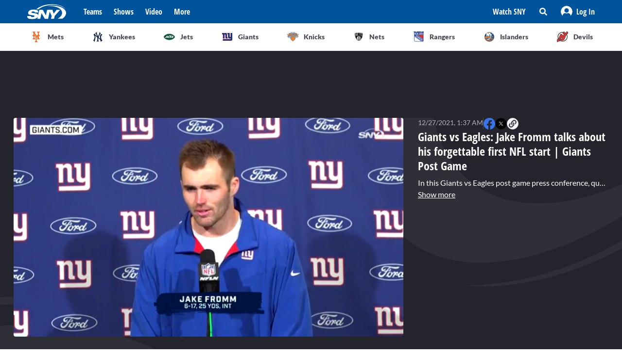

--- FILE ---
content_type: text/html; charset=utf-8
request_url: https://sny.tv/video/giants-vs-eagles-jake-fromm-talks-about-his-forgettable-first-nfl-start-giants-post-game
body_size: 25630
content:
<!DOCTYPE html><html><head><meta charSet="utf-8"/><meta name="viewport" content="width=device-width"/><script async="" data-spotim-module="spotim-launcher" src="https://launcher.spot.im/spot/sp_2pnKEC78" data-messages-count="5"></script><script>
            window.googletag = window.googletag || {cmd: []};
          </script><title>Giants vs Eagles:  Jake Fromm talks about his forgettable first NFL start | Giants Post Game</title><link rel="preload" href="https://cdn.jwplayer.com/v2/media/Raz33FCe/poster.jpg" as="image"/><link rel="canonical" href="https://sny.tv/video/giants-vs-eagles-jake-fromm-talks-about-his-forgettable-first-nfl-start-giants-post-game"/><meta name="description" content="In this Giants vs Eagles post game press conference, quarterback Jake Fromm hoped to start fast against the Eagles but instead, completed just 6 of 17 passes for 25 yards in his first NFL start before being replaced be Mike Glennon.  Fromm, though obviously disappointed, says &quot;I&#x27;m going to continue to grind, work my tail off to get better and play better like i know I can.&quot;"/><meta name="keywords" content="Daily News,  NFL,  New York Giants,  Team Access,  Video,  jake fromm"/><meta property="og:url" content="https://sny.tv/video/giants-vs-eagles-jake-fromm-talks-about-his-forgettable-first-nfl-start-giants-post-game"/><meta property="og:type" content="article"/><meta property="og:title" content="Giants vs Eagles:  Jake Fromm talks about his forgettable first NFL start | Giants Post Game"/><meta property="og:description" content="In this Giants vs Eagles post game press conference, quarterback Jake Fromm hoped to start fast against the Eagles but instead, completed just 6 of 17 passes for 25 yards in his first NFL start before being replaced be Mike Glennon.  Fromm, though obviously disappointed, says &quot;I&#x27;m going to continue to grind, work my tail off to get better and play better like i know I can.&quot;"/><meta property="og:image" content="https://cdn.jwplayer.com/v2/media/Raz33FCe/poster.jpg"/><meta property="og:image:alt" content="Giants vs Eagles:  Jake Fromm talks about his forgettable first NFL start | Giants Post Game"/><meta name="twitter:card" content="summary_large_image"/><meta name="twitter:domain" content="sny.tv"/><meta name="twitter:url" content="https://sny.tv/video/giants-vs-eagles-jake-fromm-talks-about-his-forgettable-first-nfl-start-giants-post-game"/><meta name="twitter:title" content="Giants vs Eagles:  Jake Fromm talks about his forgettable first NFL start | Giants Post Game"/><meta name="twitter:description" content="In this Giants vs Eagles post game press conference, quarterback Jake Fromm hoped to start fast against the Eagles but instead, completed just 6 of 17 passes for 25 yards in his first NFL start before being replaced be Mike Glennon.  Fromm, though obviously disappointed, says &quot;I&#x27;m going to continue to grind, work my tail off to get better and play better like i know I can.&quot;"/><meta name="twitter:image" content="https://cdn.jwplayer.com/v2/media/Raz33FCe/poster.jpg"/><meta name="twitter:image:alt" content="Giants vs Eagles:  Jake Fromm talks about his forgettable first NFL start | Giants Post Game"/><script id="video-rich-result" type="application/ld+json">{"@context":"https://schema.org","@type":"VideoObject","name":"Giants vs Eagles:  Jake Fromm talks about his forgettable first NFL start | Giants Post Game","description":"In this Giants vs Eagles post game press conference, quarterback Jake Fromm hoped to start fast against the Eagles but instead, completed just 6 of 17 passes for 25 yards in his first NFL start before being replaced be Mike Glennon.  Fromm, though obviously disappointed, says \"I'm going to continue to grind, work my tail off to get better and play better like i know I can.\"","thumbnailUrl":["https://cdn.jwplayer.com/v2/media/Raz33FCe/poster.jpg?width=320"],"uploadDate":"2021-12-26T08:37-05:00","duration":"PT137S","contentUrl":"https://cdn.jwplayer.com/videos/Raz33FCe-1lACodv2.mp4","keywords":["nfl","New York Giants","Daily News","Team Access","video","jake fromm"]}</script><meta name="next-head-count" content="23"/><link rel="preload" href="/fonts/open_sans_condensed/OpenSansCondensed-Bold.ttf" as="font" type="font/ttf" crossorigin="anonymous"/><link rel="icon" href="/favicon.ico" sizes="any"/><link rel="icon" href="/favicon-192.png" sizes="192x192" type="image/png"/><link rel="apple-touch-icon" href="/favicon-180.png"/><link rel="icon" href="/favicon-32.png" sizes="32x32" type="image/png"/><link rel="icon" href="/favicon.svg" type="image/svg+xml"/><link rel="manifest" href="/manifest.json"/><script id="gtm-init" data-nscript="beforeInteractive">(function(w,d,s,l,i){w[l]=w[l]||[];
              w[l].push({'gtm.start': new Date().getTime(),event:'gtm.js', });
              var f=d.getElementsByTagName(s)[0],j=d.createElement(s),dl=l!='dataLayer'?'&l='+l:'';
              j.async=true;j.src='https://www.googletagmanager.com/gtm.js?id='+i+dl+'&gtm_auth=&gtm_preview=&gtm_cookies_win=x';
              f.parentNode.insertBefore(j,f);
            })(window,document,'script','dataLayer','GTM-NMVLM53');</script><link rel="preload" href="/_next/static/css/43a3823760f39f88.css" as="style"/><link rel="stylesheet" href="/_next/static/css/43a3823760f39f88.css" data-n-g=""/><link rel="preload" href="/_next/static/css/7e82c29a5b84896d.css" as="style"/><link rel="stylesheet" href="/_next/static/css/7e82c29a5b84896d.css" data-n-p=""/><noscript data-n-css=""></noscript><script defer="" nomodule="" src="/_next/static/chunks/polyfills-c67a75d1b6f99dc8.js"></script><script src="https://cdn.jwplayer.com/libraries/xFw0zsLm.js?search=__CONTEXTUAL__" defer="" data-nscript="beforeInteractive"></script><script src="/_next/static/chunks/webpack-c3d0e908896e4581.js" defer=""></script><script src="/_next/static/chunks/framework-79bce4a3a540b080.js" defer=""></script><script src="/_next/static/chunks/main-db36105378eff68f.js" defer=""></script><script src="/_next/static/chunks/pages/_app-88462ce1aa8573a3.js" defer=""></script><script src="/_next/static/chunks/9314-ede6eccf5de53357.js" defer=""></script><script src="/_next/static/chunks/3658-2a75fd1054e7702e.js" defer=""></script><script src="/_next/static/chunks/8168-46f9efdcf5f59f06.js" defer=""></script><script src="/_next/static/chunks/3762-f9b04d42b2c4ff0a.js" defer=""></script><script src="/_next/static/chunks/4841-f86cfdbc9a997336.js" defer=""></script><script src="/_next/static/chunks/pages/video/%5Bslug%5D-66af8e6bb53835eb.js" defer=""></script><script src="/_next/static/3ng1Wfx9O5IVAtK5qY9Hv/_buildManifest.js" defer=""></script><script src="/_next/static/3ng1Wfx9O5IVAtK5qY9Hv/_ssgManifest.js" defer=""></script></head><body><noscript><iframe src="https://www.googletagmanager.com/ns.html?id=GTM-NMVLM53&gtm_auth=&gtm_preview=&gtm_cookies_win=x" height="0" width="0" style="display:none;visibility:hidden" id="tag-manager"></iframe></noscript><div id="__next" data-reactroot=""><div class="snackbar animate-snackbarSlideDown absolute top-14 left-1/2 translate-x-[-50%] px-10 py-2.5 w-3/4 max-w-[711px] rounded-4 lg:top-[120px] z-50 bg-primary-500 text-white hidden"><svg width="16" height="16" viewBox="0 0 16 16" fill="none" xmlns="http://www.w3.org/2000/svg" class="absolute top-1/2 translate-y-[-50%] left-3"><path d="M8 0C3.58065 0 0 3.6129 0 8C0 12.4194 3.58065 16 8 16C12.3871 16 16 12.4194 16 8C16 3.6129 12.3871 0 8 0ZM8 3.54839C8.74194 3.54839 9.35484 4.16129 9.35484 4.90323C9.35484 5.67742 8.74194 6.25806 8 6.25806C7.22581 6.25806 6.64516 5.67742 6.64516 4.90323C6.64516 4.16129 7.22581 3.54839 8 3.54839ZM9.80645 11.7419C9.80645 11.9677 9.6129 12.129 9.41935 12.129H6.58065C6.35484 12.129 6.19355 11.9677 6.19355 11.7419V10.9677C6.19355 10.7742 6.35484 10.5806 6.58065 10.5806H6.96774V8.51613H6.58065C6.35484 8.51613 6.19355 8.35484 6.19355 8.12903V7.35484C6.19355 7.16129 6.35484 6.96774 6.58065 6.96774H8.64516C8.83871 6.96774 9.03226 7.16129 9.03226 7.35484V10.5806H9.41935C9.6129 10.5806 9.80645 10.7742 9.80645 10.9677V11.7419Z" fill="currentColor"></path></svg><p class="font-lato text-sm leading-5"></p><button class="absolute top-1/2 right-4 translate-y-[-50%]"><svg width="10" height="10" viewBox="0 0 10 10" fill="none" xmlns="http://www.w3.org/2000/svg" class="text-white"><path d="M6.88652 4.98582L9.7234 2.14894C10.0922 1.80851 10.0922 1.24113 9.7234 0.900709L9.09929 0.276596C8.75887 -0.0921986 8.19149 -0.0921986 7.85106 0.276596L5.01418 3.11348L2.14894 0.276596C1.80851 -0.0921986 1.24113 -0.0921986 0.900709 0.276596L0.276596 0.900709C-0.0921986 1.24113 -0.0921986 1.80851 0.276596 2.14894L3.11348 4.98582L0.276596 7.85106C-0.0921986 8.19149 -0.0921986 8.75887 0.276596 9.09929L0.900709 9.7234C1.24113 10.0922 1.80851 10.0922 2.14894 9.7234L5.01418 6.88652L7.85106 9.7234C8.19149 10.0922 8.75887 10.0922 9.09929 9.7234L9.7234 9.09929C10.0922 8.75887 10.0922 8.19149 9.7234 7.85106L6.88652 4.98582Z" fill="currentColor"></path></svg></button></div><div id="sny_page_container"><nav id="header"><header class="relative z-[4000] bg-primary-500 h-[48px]"><nav aria-label="Navigation Bar" class="absolute top-0 mx-auto flex h-12 w-screen items-center justify-between bg-primary-500 px-4 py-4 lg:relative lg:w-full lg:max-w-1224 xl:max-w-[74.5rem] xl:px-0 2xl:max-w-[84.5rem]"><button id="hamburger-menu-btn" aria-label="Hamburger Menu" class="z-50 flex h-6 w-6 items-center justify-center text-white lg:hidden"><svg width="16" height="14" viewBox="0 0 16 14" fill="none" xmlns="http://www.w3.org/2000/svg"><path d="M0.571429 2.57143H15.4286C15.7143 2.57143 16 2.32143 16 2V0.571429C16 0.285714 15.7143 0 15.4286 0H0.571429C0.25 0 0 0.285714 0 0.571429V2C0 2.32143 0.25 2.57143 0.571429 2.57143ZM0.571429 8.28571H15.4286C15.7143 8.28571 16 8.03571 16 7.71429V6.28571C16 6 15.7143 5.71429 15.4286 5.71429H0.571429C0.25 5.71429 0 6 0 6.28571V7.71429C0 8.03571 0.25 8.28571 0.571429 8.28571ZM0.571429 14H15.4286C15.7143 14 16 13.75 16 13.4286V12C16 11.7143 15.7143 11.4286 15.4286 11.4286H0.571429C0.25 11.4286 0 11.7143 0 12V13.4286C0 13.75 0.25 14 0.571429 14Z" fill="currentColor"></path></svg></button><div class="ml-3 hidden lg:flex"><a class="flex items-center" href="/"><span style="box-sizing:border-box;display:inline-block;overflow:hidden;width:80px;height:34px;background:none;opacity:1;border:0;margin:0;padding:0;position:relative"><img alt="SNY logo" src="[data-uri]" decoding="async" data-nimg="fixed" class="cursor-pointer" style="position:absolute;top:0;left:0;bottom:0;right:0;box-sizing:border-box;padding:0;border:none;margin:auto;display:block;width:0;height:0;min-width:100%;max-width:100%;min-height:100%;max-height:100%;object-fit:fill"/><noscript><img alt="SNY logo" srcSet="/images/sny.svg 1x, /images/sny.svg 2x" src="/images/sny.svg" decoding="async" data-nimg="fixed" style="position:absolute;top:0;left:0;bottom:0;right:0;box-sizing:border-box;padding:0;border:none;margin:auto;display:block;width:0;height:0;min-width:100%;max-width:100%;min-height:100%;max-height:100%;object-fit:fill" class="cursor-pointer" loading="lazy"/></noscript></span></a></div><div class="absolute left-2/4 top-2/4 z-50 -translate-x-1/2 -translate-y-1/2 active:bg-primary-300 lg:hidden"><a href="/"><span style="box-sizing:border-box;display:inline-block;overflow:hidden;width:initial;height:initial;background:none;opacity:1;border:0;margin:0;padding:0;position:relative;max-width:100%"><span style="box-sizing:border-box;display:block;width:initial;height:initial;background:none;opacity:1;border:0;margin:0;padding:0;max-width:100%"><img style="display:block;max-width:100%;width:initial;height:initial;background:none;opacity:1;border:0;margin:0;padding:0" alt="" aria-hidden="true" src="data:image/svg+xml,%3csvg%20xmlns=%27http://www.w3.org/2000/svg%27%20version=%271.1%27%20width=%2776%27%20height=%2740%27/%3e"/></span><img alt="SNY logo" src="[data-uri]" decoding="async" data-nimg="intrinsic" class="cursor-pointer" style="position:absolute;top:0;left:0;bottom:0;right:0;box-sizing:border-box;padding:0;border:none;margin:auto;display:block;width:0;height:0;min-width:100%;max-width:100%;min-height:100%;max-height:100%;object-fit:fill"/><noscript><img alt="SNY logo" srcSet="/images/sny.svg 1x, /images/sny.svg 2x" src="/images/sny.svg" decoding="async" data-nimg="intrinsic" style="position:absolute;top:0;left:0;bottom:0;right:0;box-sizing:border-box;padding:0;border:none;margin:auto;display:block;width:0;height:0;min-width:100%;max-width:100%;min-height:100%;max-height:100%;object-fit:fill" class="cursor-pointer" loading="lazy"/></noscript></span></a></div><div class="ml-6 hidden w-full justify-start lg:flex"><div class="animate-pulse rounded-md bg-gray-200 mr-6 h-5 w-16 rounded-[4px] bg-primary-300"></div><div class="animate-pulse rounded-md bg-gray-200 mr-6 h-5 w-16 rounded-[4px] bg-primary-300"></div><div class="animate-pulse rounded-md bg-gray-200 mr-6 h-5 w-16 rounded-[4px] bg-primary-300"></div><div class="animate-pulse rounded-md bg-gray-200 h-5 w-16 rounded-[4px] bg-primary-300 "></div></div><div aria-label="Secondary navbar menu items" class="flex items-center"><button type="button" class=" hidden w-[92px] px-3 py-[13px] font-opensans font-bold leading-[22px] text-white hover:bg-primary-300 lg:block" href="/how-to-watch">Watch SNY</button><div class="relative" data-headlessui-state=""><button class="sny-gtm-search-button relative flex cursor-pointer items-center justify-center hover:bg-primary-300 md:h-[48px] md:w-[48px]" type="button" aria-expanded="false" data-headlessui-state=""><span style="box-sizing:border-box;display:inline-block;overflow:hidden;width:initial;height:initial;background:none;opacity:1;border:0;margin:0;padding:0;position:relative;max-width:100%"><span style="box-sizing:border-box;display:block;width:initial;height:initial;background:none;opacity:1;border:0;margin:0;padding:0;max-width:100%"><img style="display:block;max-width:100%;width:initial;height:initial;background:none;opacity:1;border:0;margin:0;padding:0" alt="" aria-hidden="true" src="data:image/svg+xml,%3csvg%20xmlns=%27http://www.w3.org/2000/svg%27%20version=%271.1%27%20width=%2716%27%20height=%2716%27/%3e"/></span><img alt="search icon" src="[data-uri]" decoding="async" data-nimg="intrinsic" style="position:absolute;top:0;left:0;bottom:0;right:0;box-sizing:border-box;padding:0;border:none;margin:auto;display:block;width:0;height:0;min-width:100%;max-width:100%;min-height:100%;max-height:100%;object-fit:fill"/><noscript><img alt="search icon" srcSet="/icons/search-icon.svg 1x, /icons/search-icon.svg 2x" src="/icons/search-icon.svg" decoding="async" data-nimg="intrinsic" style="position:absolute;top:0;left:0;bottom:0;right:0;box-sizing:border-box;padding:0;border:none;margin:auto;display:block;width:0;height:0;min-width:100%;max-width:100%;min-height:100%;max-height:100%;object-fit:fill" loading="lazy"/></noscript></span></button></div><div style="position:fixed;top:1px;left:1px;width:1px;height:0;padding:0;margin:-1px;overflow:hidden;clip:rect(0, 0, 0, 0);white-space:nowrap;border-width:0;display:none"></div><div class="hidden items-center justify-center self-stretch lg:flex"><button class="relative flex h-full w-max items-center justify-center px-3 hover:bg-primary-300 " role="button" type="button" aria-label="Log in button"><span style="box-sizing:border-box;display:inline-block;overflow:hidden;width:initial;height:initial;background:none;opacity:1;border:0;margin:0;padding:0;position:relative;max-width:100%"><span style="box-sizing:border-box;display:block;width:initial;height:initial;background:none;opacity:1;border:0;margin:0;padding:0;max-width:100%"><img style="display:block;max-width:100%;width:initial;height:initial;background:none;opacity:1;border:0;margin:0;padding:0" alt="" aria-hidden="true" src="data:image/svg+xml,%3csvg%20xmlns=%27http://www.w3.org/2000/svg%27%20version=%271.1%27%20width=%2724%27%20height=%2724%27/%3e"/></span><img alt="Avatar" src="[data-uri]" decoding="async" data-nimg="intrinsic" style="position:absolute;top:0;left:0;bottom:0;right:0;box-sizing:border-box;padding:0;border:none;margin:auto;display:block;width:0;height:0;min-width:100%;max-width:100%;min-height:100%;max-height:100%;object-fit:fill"/><noscript><img alt="Avatar" srcSet="/images/Icon/Avatar.svg 1x, /images/Icon/Avatar.svg 2x" src="/images/Icon/Avatar.svg" decoding="async" data-nimg="intrinsic" style="position:absolute;top:0;left:0;bottom:0;right:0;box-sizing:border-box;padding:0;border:none;margin:auto;display:block;width:0;height:0;min-width:100%;max-width:100%;min-height:100%;max-height:100%;object-fit:fill" loading="lazy"/></noscript></span><p class="font-opensans not-italic font-bold m-0 text-base leading-[22px] flex items-center pl-2 capitalize text-white ">Log In</p><ul class="absolute right-0 top-full z-10 w-[186px] rounded-4 border-b-4 border-b-primary-500 bg-white p-5 text-left shadow-menu hidden"><li><a class="block w-full p-3 font-lato text-sm hover:bg-lightGray-100" href="/profile">Profile</a></li><li class="p-3 hover:bg-lightGray-100"><p class="font-lato text-sm leading-5">Logout</p></li></ul></button></div></div></nav></header><div aria-label="Navigation bar with SNY teams icons" class="mx-auto max-w-fit sm:max-w-[49.125rem] lg:max-w-[74.625rem] xl:max-w-[74.5rem] 2xl:max-w-[84.5rem]"><ul class="no-scrollbar flex h-full items-center gap-2 overflow-x-auto px-4 py-4 sm:justify-between sm:gap-0 sm:px-0 sm:py-0"><li role="listitem" class="list-none"><a class="target-team relative flex h-12 w-12 cursor-pointer items-center justify-center px-4 py-3 lg:h-auto lg:w-[6.35rem] xl:w-auto rounded-full border border-solid border-lightGray-300 bg-lightGray-500 shadow-sm sm:rounded-none sm:border-0 sm:shadow-none active:bg-lightGray-200 active:shadow-menu " href="/teams/mets"><figure class="flex h-8 w-8 items-center justify-center"><span style="box-sizing:border-box;display:inline-block;overflow:hidden;width:18.29px;height:22.86px;background:none;opacity:1;border:0;margin:0;padding:0;position:relative"><img alt="Mets logo" src="[data-uri]" decoding="async" data-nimg="fixed" style="position:absolute;top:0;left:0;bottom:0;right:0;box-sizing:border-box;padding:0;border:none;margin:auto;display:block;width:0;height:0;min-width:100%;max-width:100%;min-height:100%;max-height:100%;object-fit:fill"/><noscript><img alt="Mets logo" srcSet="/images/teams-logos/mets.svg 1x, /images/teams-logos/mets.svg 2x" src="/images/teams-logos/mets.svg" decoding="async" data-nimg="fixed" style="position:absolute;top:0;left:0;bottom:0;right:0;box-sizing:border-box;padding:0;border:none;margin:auto;display:block;width:0;height:0;min-width:100%;max-width:100%;min-height:100%;max-height:100%;object-fit:fill" loading="lazy"/></noscript></span></figure><p class="hidden pl-[0.379rem] text-center font-lato text-sm font-bold text-darkGray-700 lg:block">Mets</p><div class="color-bar absolute bottom-0 hidden h-1 sm:block bg-mets w-0"></div></a></li><li role="listitem" class="list-none"><a class="target-team relative flex h-12 w-12 cursor-pointer items-center justify-center px-4 py-3 lg:h-auto lg:w-[6.35rem] xl:w-auto rounded-full border border-solid border-lightGray-300 bg-lightGray-500 shadow-sm sm:rounded-none sm:border-0 sm:shadow-none active:bg-lightGray-200 active:shadow-menu " href="/teams/yankees"><figure class="flex h-8 w-8 items-center justify-center"><span style="box-sizing:border-box;display:inline-block;overflow:hidden;width:20.57px;height:22.96px;background:none;opacity:1;border:0;margin:0;padding:0;position:relative"><img alt="Yankees logo" src="[data-uri]" decoding="async" data-nimg="fixed" style="position:absolute;top:0;left:0;bottom:0;right:0;box-sizing:border-box;padding:0;border:none;margin:auto;display:block;width:0;height:0;min-width:100%;max-width:100%;min-height:100%;max-height:100%;object-fit:fill"/><noscript><img alt="Yankees logo" srcSet="/images/teams-logos/yankees.svg 1x, /images/teams-logos/yankees.svg 2x" src="/images/teams-logos/yankees.svg" decoding="async" data-nimg="fixed" style="position:absolute;top:0;left:0;bottom:0;right:0;box-sizing:border-box;padding:0;border:none;margin:auto;display:block;width:0;height:0;min-width:100%;max-width:100%;min-height:100%;max-height:100%;object-fit:fill" loading="lazy"/></noscript></span></figure><p class="hidden pl-[0.379rem] text-center font-lato text-sm font-bold text-darkGray-700 lg:block">Yankees</p><div class="color-bar absolute bottom-0 hidden h-1 sm:block bg-yankees w-0"></div></a></li><li role="listitem" class="list-none"><a class="target-team relative flex h-12 w-12 cursor-pointer items-center justify-center px-4 py-3 lg:h-auto lg:w-[6.35rem] xl:w-auto rounded-full border border-solid border-lightGray-300 bg-lightGray-500 shadow-sm sm:rounded-none sm:border-0 sm:shadow-none active:bg-lightGray-200 active:shadow-menu " href="/teams/jets"><figure class="flex h-8 w-8 items-center justify-center"><span style="box-sizing:border-box;display:inline-block;overflow:hidden;width:25.14px;height:14.86px;background:none;opacity:1;border:0;margin:0;padding:0;position:relative"><img alt="Jets logo" src="[data-uri]" decoding="async" data-nimg="fixed" style="position:absolute;top:0;left:0;bottom:0;right:0;box-sizing:border-box;padding:0;border:none;margin:auto;display:block;width:0;height:0;min-width:100%;max-width:100%;min-height:100%;max-height:100%;object-fit:fill"/><noscript><img alt="Jets logo" srcSet="/images/teams-logos/jets.svg 1x, /images/teams-logos/jets.svg 2x" src="/images/teams-logos/jets.svg" decoding="async" data-nimg="fixed" style="position:absolute;top:0;left:0;bottom:0;right:0;box-sizing:border-box;padding:0;border:none;margin:auto;display:block;width:0;height:0;min-width:100%;max-width:100%;min-height:100%;max-height:100%;object-fit:fill" loading="lazy"/></noscript></span></figure><p class="hidden pl-[0.379rem] text-center font-lato text-sm font-bold text-darkGray-700 lg:block">Jets</p><div class="color-bar absolute bottom-0 hidden h-1 sm:block bg-jets w-0"></div></a></li><li role="listitem" class="list-none"><a class="target-team relative flex h-12 w-12 cursor-pointer items-center justify-center px-4 py-3 lg:h-auto lg:w-[6.35rem] xl:w-auto rounded-full border border-solid border-lightGray-300 bg-lightGray-500 shadow-sm sm:rounded-none sm:border-0 sm:shadow-none active:bg-lightGray-200 active:shadow-menu " href="/teams/giants"><figure class="flex h-8 w-8 items-center justify-center"><span style="box-sizing:border-box;display:inline-block;overflow:hidden;width:21.71px;height:22.96px;background:none;opacity:1;border:0;margin:0;padding:0;position:relative"><img alt="Giants logo" src="[data-uri]" decoding="async" data-nimg="fixed" style="position:absolute;top:0;left:0;bottom:0;right:0;box-sizing:border-box;padding:0;border:none;margin:auto;display:block;width:0;height:0;min-width:100%;max-width:100%;min-height:100%;max-height:100%;object-fit:fill"/><noscript><img alt="Giants logo" srcSet="/images/teams-logos/giants.svg 1x, /images/teams-logos/giants.svg 2x" src="/images/teams-logos/giants.svg" decoding="async" data-nimg="fixed" style="position:absolute;top:0;left:0;bottom:0;right:0;box-sizing:border-box;padding:0;border:none;margin:auto;display:block;width:0;height:0;min-width:100%;max-width:100%;min-height:100%;max-height:100%;object-fit:fill" loading="lazy"/></noscript></span></figure><p class="hidden pl-[0.379rem] text-center font-lato text-sm font-bold text-darkGray-700 lg:block">Giants</p><div class="color-bar absolute bottom-0 hidden h-1 sm:block bg-giants w-0"></div></a></li><li role="listitem" class="list-none"><a class="target-team relative flex h-12 w-12 cursor-pointer items-center justify-center px-4 py-3 lg:h-auto lg:w-[6.35rem] xl:w-auto rounded-full border border-solid border-lightGray-300 bg-lightGray-500 shadow-sm sm:rounded-none sm:border-0 sm:shadow-none active:bg-lightGray-200 active:shadow-menu " href="/teams/knicks"><figure class="flex h-8 w-8 items-center justify-center"><span style="box-sizing:border-box;display:inline-block;overflow:hidden;width:24.57px;height:20.57px;background:none;opacity:1;border:0;margin:0;padding:0;position:relative"><img alt="Knicks logo" src="[data-uri]" decoding="async" data-nimg="fixed" style="position:absolute;top:0;left:0;bottom:0;right:0;box-sizing:border-box;padding:0;border:none;margin:auto;display:block;width:0;height:0;min-width:100%;max-width:100%;min-height:100%;max-height:100%;object-fit:fill"/><noscript><img alt="Knicks logo" srcSet="/images/teams-logos/knicks.svg 1x, /images/teams-logos/knicks.svg 2x" src="/images/teams-logos/knicks.svg" decoding="async" data-nimg="fixed" style="position:absolute;top:0;left:0;bottom:0;right:0;box-sizing:border-box;padding:0;border:none;margin:auto;display:block;width:0;height:0;min-width:100%;max-width:100%;min-height:100%;max-height:100%;object-fit:fill" loading="lazy"/></noscript></span></figure><p class="hidden pl-[0.379rem] text-center font-lato text-sm font-bold text-darkGray-700 lg:block">Knicks</p><div class="color-bar absolute bottom-0 hidden h-1 sm:block bg-knicks w-0"></div></a></li><li role="listitem" class="list-none"><a class="target-team relative flex h-12 w-12 cursor-pointer items-center justify-center px-4 py-3 lg:h-auto lg:w-[6.35rem] xl:w-auto rounded-full border border-solid border-lightGray-300 bg-lightGray-500 shadow-sm sm:rounded-none sm:border-0 sm:shadow-none active:bg-lightGray-200 active:shadow-menu " href="/teams/nets"><figure class="flex h-8 w-8 items-center justify-center"><span style="box-sizing:border-box;display:inline-block;overflow:hidden;width:22.86px;height:23.43px;background:none;opacity:1;border:0;margin:0;padding:0;position:relative"><img alt="Nets logo" src="[data-uri]" decoding="async" data-nimg="fixed" style="position:absolute;top:0;left:0;bottom:0;right:0;box-sizing:border-box;padding:0;border:none;margin:auto;display:block;width:0;height:0;min-width:100%;max-width:100%;min-height:100%;max-height:100%;object-fit:fill"/><noscript><img alt="Nets logo" srcSet="/images/teams-logos/nets.svg 1x, /images/teams-logos/nets.svg 2x" src="/images/teams-logos/nets.svg" decoding="async" data-nimg="fixed" style="position:absolute;top:0;left:0;bottom:0;right:0;box-sizing:border-box;padding:0;border:none;margin:auto;display:block;width:0;height:0;min-width:100%;max-width:100%;min-height:100%;max-height:100%;object-fit:fill" loading="lazy"/></noscript></span></figure><p class="hidden pl-[0.379rem] text-center font-lato text-sm font-bold text-darkGray-700 lg:block">Nets</p><div class="color-bar absolute bottom-0 hidden h-1 sm:block bg-nets w-0"></div></a></li><li role="listitem" class="list-none"><a class="target-team relative flex h-12 w-12 cursor-pointer items-center justify-center px-4 py-3 lg:h-auto lg:w-[6.35rem] xl:w-auto rounded-full border border-solid border-lightGray-300 bg-lightGray-500 shadow-sm sm:rounded-none sm:border-0 sm:shadow-none active:bg-lightGray-200 active:shadow-menu " href="/teams/rangers"><figure class="flex h-8 w-8 items-center justify-center"><span style="box-sizing:border-box;display:inline-block;overflow:hidden;width:22.29px;height:22.29px;background:none;opacity:1;border:0;margin:0;padding:0;position:relative"><img alt="Rangers logo" src="[data-uri]" decoding="async" data-nimg="fixed" style="position:absolute;top:0;left:0;bottom:0;right:0;box-sizing:border-box;padding:0;border:none;margin:auto;display:block;width:0;height:0;min-width:100%;max-width:100%;min-height:100%;max-height:100%;object-fit:fill"/><noscript><img alt="Rangers logo" srcSet="/images/teams-logos/rangers.svg 1x, /images/teams-logos/rangers.svg 2x" src="/images/teams-logos/rangers.svg" decoding="async" data-nimg="fixed" style="position:absolute;top:0;left:0;bottom:0;right:0;box-sizing:border-box;padding:0;border:none;margin:auto;display:block;width:0;height:0;min-width:100%;max-width:100%;min-height:100%;max-height:100%;object-fit:fill" loading="lazy"/></noscript></span></figure><p class="hidden pl-[0.379rem] text-center font-lato text-sm font-bold text-darkGray-700 lg:block">Rangers</p><div class="color-bar absolute bottom-0 hidden h-1 sm:block bg-rangers w-0"></div></a></li><li role="listitem" class="list-none"><a class="target-team relative flex h-12 w-12 cursor-pointer items-center justify-center px-4 py-3 lg:h-auto lg:w-[6.35rem] xl:w-auto rounded-full border border-solid border-lightGray-300 bg-lightGray-500 shadow-sm sm:rounded-none sm:border-0 sm:shadow-none active:bg-lightGray-200 active:shadow-menu " href="/teams/islanders"><figure class="flex h-8 w-8 items-center justify-center"><span style="box-sizing:border-box;display:inline-block;overflow:hidden;width:22.86px;height:22.86px;background:none;opacity:1;border:0;margin:0;padding:0;position:relative"><img alt="Islanders logo" src="[data-uri]" decoding="async" data-nimg="fixed" style="position:absolute;top:0;left:0;bottom:0;right:0;box-sizing:border-box;padding:0;border:none;margin:auto;display:block;width:0;height:0;min-width:100%;max-width:100%;min-height:100%;max-height:100%;object-fit:fill"/><noscript><img alt="Islanders logo" srcSet="/images/teams-logos/islanders.svg 1x, /images/teams-logos/islanders.svg 2x" src="/images/teams-logos/islanders.svg" decoding="async" data-nimg="fixed" style="position:absolute;top:0;left:0;bottom:0;right:0;box-sizing:border-box;padding:0;border:none;margin:auto;display:block;width:0;height:0;min-width:100%;max-width:100%;min-height:100%;max-height:100%;object-fit:fill" loading="lazy"/></noscript></span></figure><p class="hidden pl-[0.379rem] text-center font-lato text-sm font-bold text-darkGray-700 lg:block">Islanders</p><div class="color-bar absolute bottom-0 hidden h-1 sm:block bg-islander w-0"></div></a></li><li role="listitem" class="list-none"><a class="target-team relative flex h-12 w-12 cursor-pointer items-center justify-center px-4 py-3 lg:h-auto lg:w-[6.35rem] xl:w-auto rounded-full border border-solid border-lightGray-300 bg-lightGray-500 shadow-sm sm:rounded-none sm:border-0 sm:shadow-none active:bg-lightGray-200 active:shadow-menu " href="/teams/devils"><figure class="flex h-8 w-8 items-center justify-center"><span style="box-sizing:border-box;display:inline-block;overflow:hidden;width:22.86px;height:22.86px;background:none;opacity:1;border:0;margin:0;padding:0;position:relative"><img alt="Devils logo" src="[data-uri]" decoding="async" data-nimg="fixed" style="position:absolute;top:0;left:0;bottom:0;right:0;box-sizing:border-box;padding:0;border:none;margin:auto;display:block;width:0;height:0;min-width:100%;max-width:100%;min-height:100%;max-height:100%;object-fit:fill"/><noscript><img alt="Devils logo" srcSet="/images/teams-logos/devils.svg 1x, /images/teams-logos/devils.svg 2x" src="/images/teams-logos/devils.svg" decoding="async" data-nimg="fixed" style="position:absolute;top:0;left:0;bottom:0;right:0;box-sizing:border-box;padding:0;border:none;margin:auto;display:block;width:0;height:0;min-width:100%;max-width:100%;min-height:100%;max-height:100%;object-fit:fill" loading="lazy"/></noscript></span></figure><p class="hidden pl-[0.379rem] text-center font-lato text-sm font-bold text-darkGray-700 lg:block">Devils</p><div class="color-bar absolute bottom-0 hidden h-1 sm:block bg-devils w-0"></div></a></li></ul></div><div id="this" class="hidden h-px w-full bg-lightGray-200 md:block"></div></nav><main id="main"><div class="overflow-hidden bg-darkGray-800 lg:bg-videopage-pattern-1 lg:bg-[left_top_506px] lg:bg-no-repeat"><div class="lg:bg-videopage-pattern-2 lg:bg-[right_top_114px] lg:bg-no-repeat"><div class="flex w-full justify-center mt-0 mb-4 sm:my-6 min-h-[50px] tablet:min-h-[90px]"><div id="videopage.top_leaderboard" class="relative self-center"></div></div><div class="mx-auto sm:max-w-fit md:max-w-696 lg:max-w-1224 lg:px-6 xl:px-0"><div class="lg:flex lg:gap-6"><div class="w-full"></div><div class="w-full shrink-0 grow-0 lg:w-[367px] xl:w-[392px]"><header id="article-heading" aria-label="Article headings" class="mt-6 px-4 md:px-0 lg:mb-2 lg:mt-0"><div class="flex flex-col gap-2"><h1 class="font-opensans text-2xl font-bold not-italic leading-[30px] text-white"> </h1><div class="order-first flex gap-4"><span class="font-lato text-xs font-normal leading-[18px] text-lightGray-400 lg:!text-sm"></span><div class="w-px bg-darkGray-700"></div><div class="flex "><div class="flex gap-x-4 "><a target="_blank" href="https://www.facebook.com/sharer/sharer.php?u=sny.tv"><svg width="16" height="16" viewBox="0 0 16 16" fill="none" xmlns="http://www.w3.org/2000/svg" class="text-facebookIcon h-6 w-6"><path d="M16 8.04868C16 3.60243 12.4194 0 8 0C3.58065 0 0 3.60243 0 8.04868C0 12.073 2.90323 15.4158 6.74194 16V10.3854H4.70968V8.04868H6.74194V6.29615C6.74194 4.28398 7.93548 3.14807 9.74194 3.14807C10.6452 3.14807 11.5484 3.31034 11.5484 3.31034V5.29006H10.5484C9.54839 5.29006 9.22581 5.90669 9.22581 6.55578V8.04868H11.4516L11.0968 10.3854H9.22581V16C13.0645 15.4158 16 12.073 16 8.04868Z" fill="currentColor"></path></svg></a><a target="_blank" href="https://twitter.com/intent/tweet?via=SNYtv&amp;url=sny.tv"><svg viewBox="0 0 1668.56 1221.19" xml:space="preserve" fill="none" class="text-twitterIcon h-6 w-6"><g><circle style="stroke:#FFFFFF;stroke-miterlimit:10" cx="834.28" cy="610.6" r="800" fill="#000000"></circle><g transform="translate(52.390088,-25.058597)"><path style="fill:#FFFFFF" d="M485.39,356.79l230.07,307.62L483.94,914.52h52.11l202.7-218.98l163.77,218.98h177.32 L836.82,589.6l215.5-232.81h-52.11L813.54,558.46L662.71,356.79H485.39z M562.02,395.17h81.46l359.72,480.97h-81.46L562.02,395.17 z"></path></g></g></svg></a><button class="flex cursor-pointer items-center justify-center rounded-full border border-lightGray-300 bg-lightGray-100 h-6 w-6"><svg width="16" height="16" viewBox="0 0 16 16" fill="none" xmlns="http://www.w3.org/2000/svg" class="text-darkGray-700"><path d="M10.2053 5.79472C10.0176 5.60704 9.79863 5.41935 9.57967 5.26295C9.3607 5.10655 9.11046 5.13783 8.92278 5.29423L8.26588 5.95112C8.01564 6.23265 7.89052 6.57674 7.89052 6.88954C7.89052 7.07722 7.98436 7.20235 8.10948 7.29619C8.20332 7.35875 8.32845 7.45259 8.45357 7.54643C9.32942 8.45357 9.32942 9.86119 8.45357 10.737L6.32649 12.8328C5.45064 13.74 4.01173 13.74 3.13587 12.8328C2.26002 11.957 2.2913 10.5181 3.16716 9.64223L3.5738 9.23558C3.73021 9.11046 3.76149 8.8915 3.69892 8.70381C3.51124 8.17204 3.4174 7.60899 3.38612 7.07722C3.38612 6.6393 2.85435 6.42033 2.54154 6.73314L1.38416 7.89052C-0.461388 9.73607 -0.461388 12.7703 1.38416 14.6158C3.22972 16.4614 6.26393 16.4614 8.10948 14.6158L10.2053 12.52C10.2053 12.52 10.2053 12.52 10.2053 12.4888C12.0508 10.6745 12.0821 7.67155 10.2053 5.79472ZM14.6158 1.38416C12.7703 -0.461388 9.73607 -0.461388 7.89052 1.38416L5.79472 3.47996C5.79472 3.47996 5.79472 3.47996 5.79472 3.51124C3.94917 5.32551 3.91789 8.32845 5.79472 10.2053C5.9824 10.393 6.20137 10.5806 6.42033 10.737C6.6393 10.8935 6.88954 10.8622 7.07722 10.7058L7.73412 10.0489C7.98436 9.76735 8.10948 9.42327 8.10948 9.11046C8.10948 8.92278 8.01564 8.79765 7.89052 8.70381C7.79668 8.64125 7.67155 8.54741 7.54643 8.45357C6.67058 7.54643 6.67058 6.13881 7.54643 5.26295L9.67351 3.16716C10.5494 2.26002 11.9883 2.26002 12.8641 3.16716C13.74 4.04301 13.7087 5.48192 12.8328 6.35777L12.4262 6.76442C12.2698 6.88954 12.2385 7.1085 12.3011 7.29619C12.4888 7.82796 12.5826 8.39101 12.6139 8.92278C12.6139 9.3607 13.1456 9.57967 13.4585 9.26686L14.6158 8.10948C16.4614 6.26393 16.4614 3.22972 14.6158 1.38416Z" fill="currentColor"></path></svg></button></div></div></div></div></header><section class="px-4 md:px-0 text-white"><div class="mb-1 hidden first:block"><div class="mt-6 px-4 md:px-0 lg:mb-2 lg:mt-0"><h1 class="font-opensans text-2xl font-bold not-italic leading-[30px] text-white"></h1></div></div></section></div></div><div class="mt-8 flex flex-col px-4 md:px-0 lg:mt-10"><div class="flex w-full items-center justify-between lg:mx-0 relative bg-transparent border-b border-b-darkGray-700 py-2 lg:py-4"><h2 class="font-opensans not-italic font-bold m-0 text-28 text-base uppercase text-white">Related Videos</h2></div><div class="relative"><div class="mt-3 flex flex-col gap-3">0</div></div></div><section id="more-from-sny-section" aria-label="Explore Other Videos from Sny" class="mx-auto border-t-4 border-t-darkGray-700 px-4 lg:max-w-1224 lg:border-0 lg:px-6 xl:px-0"><div class="relative mx-auto md:max-w-696 lg:max-w-full lg:border-t-4 lg:border-t-darkGray-700 lg:pt-2"><div class="flex w-full items-center justify-between lg:mx-0 relative bg-transparent text-white py-2 lg:py-4"><h2 class="font-opensans not-italic font-bold m-0 text-28 text-base uppercase text-white">Explore Other Videos</h2></div><div class="flex flex-col gap-y-6 lg:gap-y-4 pb-4 pt-2 lg:absolute lg:right-0 lg:top-2 lg:z-10 lg:py-0"><div class="relative flex flex-col lg:flex-row lg:items-center lg:justify-between"><div class="relative grow lg:grow-0"><div class="relative"><div class="pointer-events-none absolute inset-y-0 left-0 flex items-center pl-3"><svg width="16" height="16" viewBox="0 0 16 16" fill="none" xmlns="http://www.w3.org/2000/svg" class="text-lightGray-300"><path d="M15.7927 13.8302L12.6654 10.7083C12.509 10.5834 12.3214 10.4898 12.1338 10.4898H11.6334C12.4778 9.39707 13.0094 8.02341 13.0094 6.49366C13.0094 2.93463 10.0698 0 6.5047 0C2.90835 0 0 2.93463 0 6.49366C0 10.0839 2.90835 12.9873 6.5047 12.9873C8.00579 12.9873 9.38178 12.4878 10.5076 11.6137V12.1444C10.5076 12.3317 10.5701 12.519 10.7265 12.6751L13.8225 15.7659C14.1352 16.078 14.6043 16.078 14.8858 15.7659L15.7614 14.8917C16.0741 14.6107 16.0741 14.1424 15.7927 13.8302ZM6.5047 10.4898C4.28435 10.4898 2.50181 8.71024 2.50181 6.49366C2.50181 4.30829 4.28435 2.49756 6.5047 2.49756C8.69378 2.49756 10.5076 4.30829 10.5076 6.49366C10.5076 8.71024 8.69378 10.4898 6.5047 10.4898Z" fill="currentColor"></path></svg></div><input class="font-lato text-base leading-6 pl-10 w-full rounded-[4px] border p-[18px] focus:outline-none lg:w-[320px] invisible h-12 border-darkGray-600 bg-darkGray-800 text-lightGray-300" value="" placeholder="Search"/></div></div><div class="absolute bottom-1 right-1"><button type="button" class="
      relative focus:outline-none overflow-hidden items-center font-semibold font-lato 
      rounded-[4px] disabled:opacity-50 disabled:cursor-not-allowed focus:ring-2
      focus:ring-offset-2
     bg-primary-500 hover:bg-primary-300 text-white focus:ring-blue-300 px-6 py-[14px] text-sm flex h-10 flex-nowrap gap-1" disabled=""><span>Search</span></button></div></div></div><button type="button" aria-hidden="true" style="position:fixed;top:1px;left:1px;width:1px;height:0;padding:0;margin:-1px;overflow:hidden;clip:rect(0, 0, 0, 0);white-space:nowrap;border-width:0"></button><div aria-label="outlined button group" class="flex gap-x-5 overflow-x-auto border-b border-b-darkGray-600 ExploreVideosTabs_scroller__gqnkz" role="tablist" aria-orientation="horizontal"><button class="m-0 shrink-0 py-2 font-opensans text-base font-bold uppercase outline-none md:text-xl border-b-[3px] border-b-white text-white" id="headlessui-tabs-tab-undefined" role="tab" aria-selected="true" tabindex="0" data-headlessui-state="selected">Mets</button><button class="m-0 shrink-0 py-2 font-opensans text-base font-bold uppercase outline-none md:text-xl text-darkGray-500" id="headlessui-tabs-tab-undefined" role="tab" aria-selected="false" tabindex="-1" data-headlessui-state="">Yankees</button><button class="m-0 shrink-0 py-2 font-opensans text-base font-bold uppercase outline-none md:text-xl text-darkGray-500" id="headlessui-tabs-tab-undefined" role="tab" aria-selected="false" tabindex="-1" data-headlessui-state="">Jets</button><button class="m-0 shrink-0 py-2 font-opensans text-base font-bold uppercase outline-none md:text-xl text-darkGray-500" id="headlessui-tabs-tab-undefined" role="tab" aria-selected="false" tabindex="-1" data-headlessui-state="">Giants</button><button class="m-0 shrink-0 py-2 font-opensans text-base font-bold uppercase outline-none md:text-xl text-darkGray-500" id="headlessui-tabs-tab-undefined" role="tab" aria-selected="false" tabindex="-1" data-headlessui-state="">Knicks</button></div><div class="mt-6 lg:mt-8"><div id="headlessui-tabs-panel-undefined" role="tabpanel" tabindex="0" data-headlessui-state="selected"><ul role="list" class="grid h-fit grid-cols-1 place-items-start more-from-list grid grid-cols-1 gap-6 lg:grid-cols-3"><div class="relative"><div class="flex gap-3 sm:gap-0 lg:flex-col w-full  lg:pt-0 relative flex-row lg:flex-col"><figure class="relative flex-shrink-0 w-[164px] h-[92px] lg:w-full lg:h-[204px] xl:h-[219px]"><div class="relative w-full h-full"><span style="box-sizing:border-box;display:block;overflow:hidden;width:initial;height:initial;background:none;opacity:1;border:0;margin:0;padding:0;position:absolute;top:0;left:0;bottom:0;right:0"><img alt="Jerry Blevins reveals what Mets are getting with Freddy Peralta" src="[data-uri]" decoding="async" data-nimg="fill" class="relative w-full cursor-pointer rounded-[4px] object-center lg:rounded-md" style="position:absolute;top:0;left:0;bottom:0;right:0;box-sizing:border-box;padding:0;border:none;margin:auto;display:block;width:0;height:0;min-width:100%;max-width:100%;min-height:100%;max-height:100%;object-fit:cover"/><noscript><img alt="Jerry Blevins reveals what Mets are getting with Freddy Peralta" sizes="(max-width: 768px) 25vw, (max-width: 1024px) 40vw, 25vw" srcSet="/_next/image?url=https%3A%2F%2Fcdn.jwplayer.com%2Fv2%2Fmedia%2FdGP00VFu%2Fposter.jpg&amp;w=256&amp;q=75 256w, /_next/image?url=https%3A%2F%2Fcdn.jwplayer.com%2Fv2%2Fmedia%2FdGP00VFu%2Fposter.jpg&amp;w=384&amp;q=75 384w, /_next/image?url=https%3A%2F%2Fcdn.jwplayer.com%2Fv2%2Fmedia%2FdGP00VFu%2Fposter.jpg&amp;w=640&amp;q=75 640w, /_next/image?url=https%3A%2F%2Fcdn.jwplayer.com%2Fv2%2Fmedia%2FdGP00VFu%2Fposter.jpg&amp;w=750&amp;q=75 750w, /_next/image?url=https%3A%2F%2Fcdn.jwplayer.com%2Fv2%2Fmedia%2FdGP00VFu%2Fposter.jpg&amp;w=828&amp;q=75 828w, /_next/image?url=https%3A%2F%2Fcdn.jwplayer.com%2Fv2%2Fmedia%2FdGP00VFu%2Fposter.jpg&amp;w=1080&amp;q=75 1080w, /_next/image?url=https%3A%2F%2Fcdn.jwplayer.com%2Fv2%2Fmedia%2FdGP00VFu%2Fposter.jpg&amp;w=1200&amp;q=75 1200w, /_next/image?url=https%3A%2F%2Fcdn.jwplayer.com%2Fv2%2Fmedia%2FdGP00VFu%2Fposter.jpg&amp;w=1920&amp;q=75 1920w, /_next/image?url=https%3A%2F%2Fcdn.jwplayer.com%2Fv2%2Fmedia%2FdGP00VFu%2Fposter.jpg&amp;w=2048&amp;q=75 2048w, /_next/image?url=https%3A%2F%2Fcdn.jwplayer.com%2Fv2%2Fmedia%2FdGP00VFu%2Fposter.jpg&amp;w=3840&amp;q=75 3840w" src="/_next/image?url=https%3A%2F%2Fcdn.jwplayer.com%2Fv2%2Fmedia%2FdGP00VFu%2Fposter.jpg&amp;w=3840&amp;q=75" decoding="async" data-nimg="fill" style="position:absolute;top:0;left:0;bottom:0;right:0;box-sizing:border-box;padding:0;border:none;margin:auto;display:block;width:0;height:0;min-width:100%;max-width:100%;min-height:100%;max-height:100%;object-fit:cover" class="relative w-full cursor-pointer rounded-[4px] object-center lg:rounded-md" loading="lazy"/></noscript></span><div class="absolute left-0 top-0  h-6 w-6 pl-2 pt-2 "><svg viewBox="0 0 48 48" fill="curretnColor" xmlns="http://www.w3.org/2000/svg" class="h-6 w-6 lg:h-8 lg:w-8"><circle cx="24" cy="24" r="24" fill="white" fill-opacity="0.8"></circle><path d="M30.3242 22.2812L20.0928 16.1915C19.2499 15.6938 18 16.1915 18 17.3919V29.5713C18 30.6838 19.1627 31.3572 20.0928 30.8009L30.3242 24.7112C31.2253 24.155 31.2253 22.8375 30.3242 22.2812Z" fill="#012646"></path></svg></div></div></figure><div class="relative overflow-hidden sm:ml-4 lg:ml-0 lg:mt-3"><h3 class="font-opensans not-italic font-bold m-0 text-base leading-[22px] line-clamp-3 hover:underline text-white"><a href="/video/jerry-blevins-reveals-what-mets-are-getting-with-freddy-peralta">Jerry Blevins reveals what Mets are getting with Freddy Peralta</a></h3><div class="flex w-full flex-row items-center justify-start "><span class="flex-shrink-0 leading-[13px]"><span class="font-lato text-xs text-gray-600">17 hours ago</span></span></div></div></div></div><div class="relative"><div class="flex gap-3 sm:gap-0 lg:flex-col w-full  lg:pt-0 relative flex-row lg:flex-col"><figure class="relative flex-shrink-0 w-[164px] h-[92px] lg:w-full lg:h-[204px] xl:h-[219px]"><div class="relative w-full h-full"><span style="box-sizing:border-box;display:block;overflow:hidden;width:initial;height:initial;background:none;opacity:1;border:0;margin:0;padding:0;position:absolute;top:0;left:0;bottom:0;right:0"><img alt="Mets trade for Freddy Peralta, Steve Gelbs breaks down the deal" src="[data-uri]" decoding="async" data-nimg="fill" class="relative w-full cursor-pointer rounded-[4px] object-center lg:rounded-md" style="position:absolute;top:0;left:0;bottom:0;right:0;box-sizing:border-box;padding:0;border:none;margin:auto;display:block;width:0;height:0;min-width:100%;max-width:100%;min-height:100%;max-height:100%;object-fit:cover"/><noscript><img alt="Mets trade for Freddy Peralta, Steve Gelbs breaks down the deal" sizes="(max-width: 768px) 25vw, (max-width: 1024px) 40vw, 25vw" srcSet="/_next/image?url=https%3A%2F%2Fcdn.jwplayer.com%2Fv2%2Fmedia%2FDZMEyKup%2Fposter.jpg&amp;w=256&amp;q=75 256w, /_next/image?url=https%3A%2F%2Fcdn.jwplayer.com%2Fv2%2Fmedia%2FDZMEyKup%2Fposter.jpg&amp;w=384&amp;q=75 384w, /_next/image?url=https%3A%2F%2Fcdn.jwplayer.com%2Fv2%2Fmedia%2FDZMEyKup%2Fposter.jpg&amp;w=640&amp;q=75 640w, /_next/image?url=https%3A%2F%2Fcdn.jwplayer.com%2Fv2%2Fmedia%2FDZMEyKup%2Fposter.jpg&amp;w=750&amp;q=75 750w, /_next/image?url=https%3A%2F%2Fcdn.jwplayer.com%2Fv2%2Fmedia%2FDZMEyKup%2Fposter.jpg&amp;w=828&amp;q=75 828w, /_next/image?url=https%3A%2F%2Fcdn.jwplayer.com%2Fv2%2Fmedia%2FDZMEyKup%2Fposter.jpg&amp;w=1080&amp;q=75 1080w, /_next/image?url=https%3A%2F%2Fcdn.jwplayer.com%2Fv2%2Fmedia%2FDZMEyKup%2Fposter.jpg&amp;w=1200&amp;q=75 1200w, /_next/image?url=https%3A%2F%2Fcdn.jwplayer.com%2Fv2%2Fmedia%2FDZMEyKup%2Fposter.jpg&amp;w=1920&amp;q=75 1920w, /_next/image?url=https%3A%2F%2Fcdn.jwplayer.com%2Fv2%2Fmedia%2FDZMEyKup%2Fposter.jpg&amp;w=2048&amp;q=75 2048w, /_next/image?url=https%3A%2F%2Fcdn.jwplayer.com%2Fv2%2Fmedia%2FDZMEyKup%2Fposter.jpg&amp;w=3840&amp;q=75 3840w" src="/_next/image?url=https%3A%2F%2Fcdn.jwplayer.com%2Fv2%2Fmedia%2FDZMEyKup%2Fposter.jpg&amp;w=3840&amp;q=75" decoding="async" data-nimg="fill" style="position:absolute;top:0;left:0;bottom:0;right:0;box-sizing:border-box;padding:0;border:none;margin:auto;display:block;width:0;height:0;min-width:100%;max-width:100%;min-height:100%;max-height:100%;object-fit:cover" class="relative w-full cursor-pointer rounded-[4px] object-center lg:rounded-md" loading="lazy"/></noscript></span><div class="absolute left-0 top-0  h-6 w-6 pl-2 pt-2 "><svg viewBox="0 0 48 48" fill="curretnColor" xmlns="http://www.w3.org/2000/svg" class="h-6 w-6 lg:h-8 lg:w-8"><circle cx="24" cy="24" r="24" fill="white" fill-opacity="0.8"></circle><path d="M30.3242 22.2812L20.0928 16.1915C19.2499 15.6938 18 16.1915 18 17.3919V29.5713C18 30.6838 19.1627 31.3572 20.0928 30.8009L30.3242 24.7112C31.2253 24.155 31.2253 22.8375 30.3242 22.2812Z" fill="#012646"></path></svg></div></div></figure><div class="relative overflow-hidden sm:ml-4 lg:ml-0 lg:mt-3"><h3 class="font-opensans not-italic font-bold m-0 text-base leading-[22px] line-clamp-3 hover:underline text-white"><a href="/video/mets-trade-for-freddy-peralta-steve-gelbs-breaks-down-the-deal">Mets trade for Freddy Peralta, Steve Gelbs breaks down the deal</a></h3><div class="flex w-full flex-row items-center justify-start "><span class="flex-shrink-0 leading-[13px]"><span class="font-lato text-xs text-gray-600">18 hours ago</span></span></div></div></div></div><div class="relative"><div class="flex gap-3 sm:gap-0 lg:flex-col w-full  lg:pt-0 relative flex-row lg:flex-col"><figure class="relative flex-shrink-0 w-[164px] h-[92px] lg:w-full lg:h-[204px] xl:h-[219px]"><div class="relative w-full h-full"><span style="box-sizing:border-box;display:block;overflow:hidden;width:initial;height:initial;background:none;opacity:1;border:0;margin:0;padding:0;position:absolute;top:0;left:0;bottom:0;right:0"><img alt="Do the New York Mets have a more complete lineup? | BNNY" src="[data-uri]" decoding="async" data-nimg="fill" class="relative w-full cursor-pointer rounded-[4px] object-center lg:rounded-md" style="position:absolute;top:0;left:0;bottom:0;right:0;box-sizing:border-box;padding:0;border:none;margin:auto;display:block;width:0;height:0;min-width:100%;max-width:100%;min-height:100%;max-height:100%;object-fit:cover"/><noscript><img alt="Do the New York Mets have a more complete lineup? | BNNY" sizes="(max-width: 768px) 25vw, (max-width: 1024px) 40vw, 25vw" srcSet="/_next/image?url=https%3A%2F%2Fcdn.jwplayer.com%2Fv2%2Fmedia%2FHPjTlQlE%2Fposter.jpg&amp;w=256&amp;q=75 256w, /_next/image?url=https%3A%2F%2Fcdn.jwplayer.com%2Fv2%2Fmedia%2FHPjTlQlE%2Fposter.jpg&amp;w=384&amp;q=75 384w, /_next/image?url=https%3A%2F%2Fcdn.jwplayer.com%2Fv2%2Fmedia%2FHPjTlQlE%2Fposter.jpg&amp;w=640&amp;q=75 640w, /_next/image?url=https%3A%2F%2Fcdn.jwplayer.com%2Fv2%2Fmedia%2FHPjTlQlE%2Fposter.jpg&amp;w=750&amp;q=75 750w, /_next/image?url=https%3A%2F%2Fcdn.jwplayer.com%2Fv2%2Fmedia%2FHPjTlQlE%2Fposter.jpg&amp;w=828&amp;q=75 828w, /_next/image?url=https%3A%2F%2Fcdn.jwplayer.com%2Fv2%2Fmedia%2FHPjTlQlE%2Fposter.jpg&amp;w=1080&amp;q=75 1080w, /_next/image?url=https%3A%2F%2Fcdn.jwplayer.com%2Fv2%2Fmedia%2FHPjTlQlE%2Fposter.jpg&amp;w=1200&amp;q=75 1200w, /_next/image?url=https%3A%2F%2Fcdn.jwplayer.com%2Fv2%2Fmedia%2FHPjTlQlE%2Fposter.jpg&amp;w=1920&amp;q=75 1920w, /_next/image?url=https%3A%2F%2Fcdn.jwplayer.com%2Fv2%2Fmedia%2FHPjTlQlE%2Fposter.jpg&amp;w=2048&amp;q=75 2048w, /_next/image?url=https%3A%2F%2Fcdn.jwplayer.com%2Fv2%2Fmedia%2FHPjTlQlE%2Fposter.jpg&amp;w=3840&amp;q=75 3840w" src="/_next/image?url=https%3A%2F%2Fcdn.jwplayer.com%2Fv2%2Fmedia%2FHPjTlQlE%2Fposter.jpg&amp;w=3840&amp;q=75" decoding="async" data-nimg="fill" style="position:absolute;top:0;left:0;bottom:0;right:0;box-sizing:border-box;padding:0;border:none;margin:auto;display:block;width:0;height:0;min-width:100%;max-width:100%;min-height:100%;max-height:100%;object-fit:cover" class="relative w-full cursor-pointer rounded-[4px] object-center lg:rounded-md" loading="lazy"/></noscript></span><div class="absolute left-0 top-0  h-6 w-6 pl-2 pt-2 "><svg viewBox="0 0 48 48" fill="curretnColor" xmlns="http://www.w3.org/2000/svg" class="h-6 w-6 lg:h-8 lg:w-8"><circle cx="24" cy="24" r="24" fill="white" fill-opacity="0.8"></circle><path d="M30.3242 22.2812L20.0928 16.1915C19.2499 15.6938 18 16.1915 18 17.3919V29.5713C18 30.6838 19.1627 31.3572 20.0928 30.8009L30.3242 24.7112C31.2253 24.155 31.2253 22.8375 30.3242 22.2812Z" fill="#012646"></path></svg></div></div></figure><div class="relative overflow-hidden sm:ml-4 lg:ml-0 lg:mt-3"><h3 class="font-opensans not-italic font-bold m-0 text-base leading-[22px] line-clamp-3 hover:underline text-white"><a href="/video/do-the-new-york-mets-have-a-more-complete-lineup-bnny">Do the New York Mets have a more complete lineup? | BNNY</a></h3><div class="flex w-full flex-row items-center justify-start "><span class="flex-shrink-0 leading-[13px]"><span class="font-lato text-xs text-gray-600">19 hours ago</span></span></div></div></div></div><div class="relative"><div class="flex gap-3 sm:gap-0 lg:flex-col w-full  lg:pt-0 relative flex-row lg:flex-col"><figure class="relative flex-shrink-0 w-[164px] h-[92px] lg:w-full lg:h-[204px] xl:h-[219px]"><div class="relative w-full h-full"><span style="box-sizing:border-box;display:block;overflow:hidden;width:initial;height:initial;background:none;opacity:1;border:0;margin:0;padding:0;position:absolute;top:0;left:0;bottom:0;right:0"><img alt="David Stearns on Mets’ continued search for more starting pitching" src="[data-uri]" decoding="async" data-nimg="fill" class="relative w-full cursor-pointer rounded-[4px] object-center lg:rounded-md" style="position:absolute;top:0;left:0;bottom:0;right:0;box-sizing:border-box;padding:0;border:none;margin:auto;display:block;width:0;height:0;min-width:100%;max-width:100%;min-height:100%;max-height:100%;object-fit:cover"/><noscript><img alt="David Stearns on Mets’ continued search for more starting pitching" sizes="(max-width: 768px) 25vw, (max-width: 1024px) 40vw, 25vw" srcSet="/_next/image?url=https%3A%2F%2Fcdn.jwplayer.com%2Fv2%2Fmedia%2F2SNC7wHI%2Fposter.jpg&amp;w=256&amp;q=75 256w, /_next/image?url=https%3A%2F%2Fcdn.jwplayer.com%2Fv2%2Fmedia%2F2SNC7wHI%2Fposter.jpg&amp;w=384&amp;q=75 384w, /_next/image?url=https%3A%2F%2Fcdn.jwplayer.com%2Fv2%2Fmedia%2F2SNC7wHI%2Fposter.jpg&amp;w=640&amp;q=75 640w, /_next/image?url=https%3A%2F%2Fcdn.jwplayer.com%2Fv2%2Fmedia%2F2SNC7wHI%2Fposter.jpg&amp;w=750&amp;q=75 750w, /_next/image?url=https%3A%2F%2Fcdn.jwplayer.com%2Fv2%2Fmedia%2F2SNC7wHI%2Fposter.jpg&amp;w=828&amp;q=75 828w, /_next/image?url=https%3A%2F%2Fcdn.jwplayer.com%2Fv2%2Fmedia%2F2SNC7wHI%2Fposter.jpg&amp;w=1080&amp;q=75 1080w, /_next/image?url=https%3A%2F%2Fcdn.jwplayer.com%2Fv2%2Fmedia%2F2SNC7wHI%2Fposter.jpg&amp;w=1200&amp;q=75 1200w, /_next/image?url=https%3A%2F%2Fcdn.jwplayer.com%2Fv2%2Fmedia%2F2SNC7wHI%2Fposter.jpg&amp;w=1920&amp;q=75 1920w, /_next/image?url=https%3A%2F%2Fcdn.jwplayer.com%2Fv2%2Fmedia%2F2SNC7wHI%2Fposter.jpg&amp;w=2048&amp;q=75 2048w, /_next/image?url=https%3A%2F%2Fcdn.jwplayer.com%2Fv2%2Fmedia%2F2SNC7wHI%2Fposter.jpg&amp;w=3840&amp;q=75 3840w" src="/_next/image?url=https%3A%2F%2Fcdn.jwplayer.com%2Fv2%2Fmedia%2F2SNC7wHI%2Fposter.jpg&amp;w=3840&amp;q=75" decoding="async" data-nimg="fill" style="position:absolute;top:0;left:0;bottom:0;right:0;box-sizing:border-box;padding:0;border:none;margin:auto;display:block;width:0;height:0;min-width:100%;max-width:100%;min-height:100%;max-height:100%;object-fit:cover" class="relative w-full cursor-pointer rounded-[4px] object-center lg:rounded-md" loading="lazy"/></noscript></span><div class="absolute left-0 top-0  h-6 w-6 pl-2 pt-2 "><svg viewBox="0 0 48 48" fill="curretnColor" xmlns="http://www.w3.org/2000/svg" class="h-6 w-6 lg:h-8 lg:w-8"><circle cx="24" cy="24" r="24" fill="white" fill-opacity="0.8"></circle><path d="M30.3242 22.2812L20.0928 16.1915C19.2499 15.6938 18 16.1915 18 17.3919V29.5713C18 30.6838 19.1627 31.3572 20.0928 30.8009L30.3242 24.7112C31.2253 24.155 31.2253 22.8375 30.3242 22.2812Z" fill="#012646"></path></svg></div></div></figure><div class="relative overflow-hidden sm:ml-4 lg:ml-0 lg:mt-3"><h3 class="font-opensans not-italic font-bold m-0 text-base leading-[22px] line-clamp-3 hover:underline text-white"><a href="/video/david-stearns-on-mets-continued-search-for-more-starting-pitching">David Stearns on Mets’ continued search for more starting pitching</a></h3><div class="flex w-full flex-row items-center justify-start "></div></div></div></div><div class="relative"><div class="flex gap-3 sm:gap-0 lg:flex-col w-full  lg:pt-0 relative flex-row lg:flex-col"><figure class="relative flex-shrink-0 w-[164px] h-[92px] lg:w-full lg:h-[204px] xl:h-[219px]"><div class="relative w-full h-full"><span style="box-sizing:border-box;display:block;overflow:hidden;width:initial;height:initial;background:none;opacity:1;border:0;margin:0;padding:0;position:absolute;top:0;left:0;bottom:0;right:0"><img alt="Carlos Mendoza on what Bo Bichette brings to Mets&#x27; lineup" src="[data-uri]" decoding="async" data-nimg="fill" class="relative w-full cursor-pointer rounded-[4px] object-center lg:rounded-md" style="position:absolute;top:0;left:0;bottom:0;right:0;box-sizing:border-box;padding:0;border:none;margin:auto;display:block;width:0;height:0;min-width:100%;max-width:100%;min-height:100%;max-height:100%;object-fit:cover"/><noscript><img alt="Carlos Mendoza on what Bo Bichette brings to Mets&#x27; lineup" sizes="(max-width: 768px) 25vw, (max-width: 1024px) 40vw, 25vw" srcSet="/_next/image?url=https%3A%2F%2Fcdn.jwplayer.com%2Fv2%2Fmedia%2FEthw0Ib0%2Fposter.jpg&amp;w=256&amp;q=75 256w, /_next/image?url=https%3A%2F%2Fcdn.jwplayer.com%2Fv2%2Fmedia%2FEthw0Ib0%2Fposter.jpg&amp;w=384&amp;q=75 384w, /_next/image?url=https%3A%2F%2Fcdn.jwplayer.com%2Fv2%2Fmedia%2FEthw0Ib0%2Fposter.jpg&amp;w=640&amp;q=75 640w, /_next/image?url=https%3A%2F%2Fcdn.jwplayer.com%2Fv2%2Fmedia%2FEthw0Ib0%2Fposter.jpg&amp;w=750&amp;q=75 750w, /_next/image?url=https%3A%2F%2Fcdn.jwplayer.com%2Fv2%2Fmedia%2FEthw0Ib0%2Fposter.jpg&amp;w=828&amp;q=75 828w, /_next/image?url=https%3A%2F%2Fcdn.jwplayer.com%2Fv2%2Fmedia%2FEthw0Ib0%2Fposter.jpg&amp;w=1080&amp;q=75 1080w, /_next/image?url=https%3A%2F%2Fcdn.jwplayer.com%2Fv2%2Fmedia%2FEthw0Ib0%2Fposter.jpg&amp;w=1200&amp;q=75 1200w, /_next/image?url=https%3A%2F%2Fcdn.jwplayer.com%2Fv2%2Fmedia%2FEthw0Ib0%2Fposter.jpg&amp;w=1920&amp;q=75 1920w, /_next/image?url=https%3A%2F%2Fcdn.jwplayer.com%2Fv2%2Fmedia%2FEthw0Ib0%2Fposter.jpg&amp;w=2048&amp;q=75 2048w, /_next/image?url=https%3A%2F%2Fcdn.jwplayer.com%2Fv2%2Fmedia%2FEthw0Ib0%2Fposter.jpg&amp;w=3840&amp;q=75 3840w" src="/_next/image?url=https%3A%2F%2Fcdn.jwplayer.com%2Fv2%2Fmedia%2FEthw0Ib0%2Fposter.jpg&amp;w=3840&amp;q=75" decoding="async" data-nimg="fill" style="position:absolute;top:0;left:0;bottom:0;right:0;box-sizing:border-box;padding:0;border:none;margin:auto;display:block;width:0;height:0;min-width:100%;max-width:100%;min-height:100%;max-height:100%;object-fit:cover" class="relative w-full cursor-pointer rounded-[4px] object-center lg:rounded-md" loading="lazy"/></noscript></span><div class="absolute left-0 top-0  h-6 w-6 pl-2 pt-2 "><svg viewBox="0 0 48 48" fill="curretnColor" xmlns="http://www.w3.org/2000/svg" class="h-6 w-6 lg:h-8 lg:w-8"><circle cx="24" cy="24" r="24" fill="white" fill-opacity="0.8"></circle><path d="M30.3242 22.2812L20.0928 16.1915C19.2499 15.6938 18 16.1915 18 17.3919V29.5713C18 30.6838 19.1627 31.3572 20.0928 30.8009L30.3242 24.7112C31.2253 24.155 31.2253 22.8375 30.3242 22.2812Z" fill="#012646"></path></svg></div></div></figure><div class="relative overflow-hidden sm:ml-4 lg:ml-0 lg:mt-3"><h3 class="font-opensans not-italic font-bold m-0 text-base leading-[22px] line-clamp-3 hover:underline text-white"><a href="/video/carlos-mendoza-on-what-bo-bichette-brings-to-mets-lineup">Carlos Mendoza on what Bo Bichette brings to Mets&#x27; lineup</a></h3><div class="flex w-full flex-row items-center justify-start "></div></div></div></div><div class="relative"><div class="flex gap-3 sm:gap-0 lg:flex-col w-full  lg:pt-0 relative flex-row lg:flex-col"><figure class="relative flex-shrink-0 w-[164px] h-[92px] lg:w-full lg:h-[204px] xl:h-[219px]"><div class="relative w-full h-full"><span style="box-sizing:border-box;display:block;overflow:hidden;width:initial;height:initial;background:none;opacity:1;border:0;margin:0;padding:0;position:absolute;top:0;left:0;bottom:0;right:0"><img alt="Bo Bichette on why he signed with Mets, transition to third base" src="[data-uri]" decoding="async" data-nimg="fill" class="relative w-full cursor-pointer rounded-[4px] object-center lg:rounded-md" style="position:absolute;top:0;left:0;bottom:0;right:0;box-sizing:border-box;padding:0;border:none;margin:auto;display:block;width:0;height:0;min-width:100%;max-width:100%;min-height:100%;max-height:100%;object-fit:cover"/><noscript><img alt="Bo Bichette on why he signed with Mets, transition to third base" sizes="(max-width: 768px) 25vw, (max-width: 1024px) 40vw, 25vw" srcSet="/_next/image?url=https%3A%2F%2Fcdn.jwplayer.com%2Fv2%2Fmedia%2Fsq1B8cpe%2Fposter.jpg&amp;w=256&amp;q=75 256w, /_next/image?url=https%3A%2F%2Fcdn.jwplayer.com%2Fv2%2Fmedia%2Fsq1B8cpe%2Fposter.jpg&amp;w=384&amp;q=75 384w, /_next/image?url=https%3A%2F%2Fcdn.jwplayer.com%2Fv2%2Fmedia%2Fsq1B8cpe%2Fposter.jpg&amp;w=640&amp;q=75 640w, /_next/image?url=https%3A%2F%2Fcdn.jwplayer.com%2Fv2%2Fmedia%2Fsq1B8cpe%2Fposter.jpg&amp;w=750&amp;q=75 750w, /_next/image?url=https%3A%2F%2Fcdn.jwplayer.com%2Fv2%2Fmedia%2Fsq1B8cpe%2Fposter.jpg&amp;w=828&amp;q=75 828w, /_next/image?url=https%3A%2F%2Fcdn.jwplayer.com%2Fv2%2Fmedia%2Fsq1B8cpe%2Fposter.jpg&amp;w=1080&amp;q=75 1080w, /_next/image?url=https%3A%2F%2Fcdn.jwplayer.com%2Fv2%2Fmedia%2Fsq1B8cpe%2Fposter.jpg&amp;w=1200&amp;q=75 1200w, /_next/image?url=https%3A%2F%2Fcdn.jwplayer.com%2Fv2%2Fmedia%2Fsq1B8cpe%2Fposter.jpg&amp;w=1920&amp;q=75 1920w, /_next/image?url=https%3A%2F%2Fcdn.jwplayer.com%2Fv2%2Fmedia%2Fsq1B8cpe%2Fposter.jpg&amp;w=2048&amp;q=75 2048w, /_next/image?url=https%3A%2F%2Fcdn.jwplayer.com%2Fv2%2Fmedia%2Fsq1B8cpe%2Fposter.jpg&amp;w=3840&amp;q=75 3840w" src="/_next/image?url=https%3A%2F%2Fcdn.jwplayer.com%2Fv2%2Fmedia%2Fsq1B8cpe%2Fposter.jpg&amp;w=3840&amp;q=75" decoding="async" data-nimg="fill" style="position:absolute;top:0;left:0;bottom:0;right:0;box-sizing:border-box;padding:0;border:none;margin:auto;display:block;width:0;height:0;min-width:100%;max-width:100%;min-height:100%;max-height:100%;object-fit:cover" class="relative w-full cursor-pointer rounded-[4px] object-center lg:rounded-md" loading="lazy"/></noscript></span><div class="absolute left-0 top-0  h-6 w-6 pl-2 pt-2 "><svg viewBox="0 0 48 48" fill="curretnColor" xmlns="http://www.w3.org/2000/svg" class="h-6 w-6 lg:h-8 lg:w-8"><circle cx="24" cy="24" r="24" fill="white" fill-opacity="0.8"></circle><path d="M30.3242 22.2812L20.0928 16.1915C19.2499 15.6938 18 16.1915 18 17.3919V29.5713C18 30.6838 19.1627 31.3572 20.0928 30.8009L30.3242 24.7112C31.2253 24.155 31.2253 22.8375 30.3242 22.2812Z" fill="#012646"></path></svg></div></div></figure><div class="relative overflow-hidden sm:ml-4 lg:ml-0 lg:mt-3"><h3 class="font-opensans not-italic font-bold m-0 text-base leading-[22px] line-clamp-3 hover:underline text-white"><a href="/video/bo-bichette-on-why-he-signed-with-mets-transition-third-base">Bo Bichette on why he signed with Mets, transition to third base</a></h3><div class="flex w-full flex-row items-center justify-start "></div></div></div></div><div class="relative"><div class="flex gap-3 sm:gap-0 lg:flex-col w-full  lg:pt-0 relative flex-row lg:flex-col"><figure class="relative flex-shrink-0 w-[164px] h-[92px] lg:w-full lg:h-[204px] xl:h-[219px]"><div class="relative w-full h-full"><span style="box-sizing:border-box;display:block;overflow:hidden;width:initial;height:initial;background:none;opacity:1;border:0;margin:0;padding:0;position:absolute;top:0;left:0;bottom:0;right:0"><img alt="Bo Bichette excited to help the Mets win a World Series" src="[data-uri]" decoding="async" data-nimg="fill" class="relative w-full cursor-pointer rounded-[4px] object-center lg:rounded-md" style="position:absolute;top:0;left:0;bottom:0;right:0;box-sizing:border-box;padding:0;border:none;margin:auto;display:block;width:0;height:0;min-width:100%;max-width:100%;min-height:100%;max-height:100%;object-fit:cover"/><noscript><img alt="Bo Bichette excited to help the Mets win a World Series" sizes="(max-width: 768px) 25vw, (max-width: 1024px) 40vw, 25vw" srcSet="/_next/image?url=https%3A%2F%2Fcdn.jwplayer.com%2Fv2%2Fmedia%2FAV9tRMsT%2Fposter.jpg&amp;w=256&amp;q=75 256w, /_next/image?url=https%3A%2F%2Fcdn.jwplayer.com%2Fv2%2Fmedia%2FAV9tRMsT%2Fposter.jpg&amp;w=384&amp;q=75 384w, /_next/image?url=https%3A%2F%2Fcdn.jwplayer.com%2Fv2%2Fmedia%2FAV9tRMsT%2Fposter.jpg&amp;w=640&amp;q=75 640w, /_next/image?url=https%3A%2F%2Fcdn.jwplayer.com%2Fv2%2Fmedia%2FAV9tRMsT%2Fposter.jpg&amp;w=750&amp;q=75 750w, /_next/image?url=https%3A%2F%2Fcdn.jwplayer.com%2Fv2%2Fmedia%2FAV9tRMsT%2Fposter.jpg&amp;w=828&amp;q=75 828w, /_next/image?url=https%3A%2F%2Fcdn.jwplayer.com%2Fv2%2Fmedia%2FAV9tRMsT%2Fposter.jpg&amp;w=1080&amp;q=75 1080w, /_next/image?url=https%3A%2F%2Fcdn.jwplayer.com%2Fv2%2Fmedia%2FAV9tRMsT%2Fposter.jpg&amp;w=1200&amp;q=75 1200w, /_next/image?url=https%3A%2F%2Fcdn.jwplayer.com%2Fv2%2Fmedia%2FAV9tRMsT%2Fposter.jpg&amp;w=1920&amp;q=75 1920w, /_next/image?url=https%3A%2F%2Fcdn.jwplayer.com%2Fv2%2Fmedia%2FAV9tRMsT%2Fposter.jpg&amp;w=2048&amp;q=75 2048w, /_next/image?url=https%3A%2F%2Fcdn.jwplayer.com%2Fv2%2Fmedia%2FAV9tRMsT%2Fposter.jpg&amp;w=3840&amp;q=75 3840w" src="/_next/image?url=https%3A%2F%2Fcdn.jwplayer.com%2Fv2%2Fmedia%2FAV9tRMsT%2Fposter.jpg&amp;w=3840&amp;q=75" decoding="async" data-nimg="fill" style="position:absolute;top:0;left:0;bottom:0;right:0;box-sizing:border-box;padding:0;border:none;margin:auto;display:block;width:0;height:0;min-width:100%;max-width:100%;min-height:100%;max-height:100%;object-fit:cover" class="relative w-full cursor-pointer rounded-[4px] object-center lg:rounded-md" loading="lazy"/></noscript></span><div class="absolute left-0 top-0  h-6 w-6 pl-2 pt-2 "><svg viewBox="0 0 48 48" fill="curretnColor" xmlns="http://www.w3.org/2000/svg" class="h-6 w-6 lg:h-8 lg:w-8"><circle cx="24" cy="24" r="24" fill="white" fill-opacity="0.8"></circle><path d="M30.3242 22.2812L20.0928 16.1915C19.2499 15.6938 18 16.1915 18 17.3919V29.5713C18 30.6838 19.1627 31.3572 20.0928 30.8009L30.3242 24.7112C31.2253 24.155 31.2253 22.8375 30.3242 22.2812Z" fill="#012646"></path></svg></div></div></figure><div class="relative overflow-hidden sm:ml-4 lg:ml-0 lg:mt-3"><h3 class="font-opensans not-italic font-bold m-0 text-base leading-[22px] line-clamp-3 hover:underline text-white"><a href="/video/bo-bichette-excited-to-help-the-mets-win-a-world-series">Bo Bichette excited to help the Mets win a World Series</a></h3><div class="flex w-full flex-row items-center justify-start "></div></div></div></div><div class="relative"><div class="flex gap-3 sm:gap-0 lg:flex-col w-full  lg:pt-0 relative flex-row lg:flex-col"><figure class="relative flex-shrink-0 w-[164px] h-[92px] lg:w-full lg:h-[204px] xl:h-[219px]"><div class="relative w-full h-full"><span style="box-sizing:border-box;display:block;overflow:hidden;width:initial;height:initial;background:none;opacity:1;border:0;margin:0;padding:0;position:absolute;top:0;left:0;bottom:0;right:0"><img alt="Jim Duquette reacts to Mets trade for Luis Robert Jr." src="[data-uri]" decoding="async" data-nimg="fill" class="relative w-full cursor-pointer rounded-[4px] object-center lg:rounded-md" style="position:absolute;top:0;left:0;bottom:0;right:0;box-sizing:border-box;padding:0;border:none;margin:auto;display:block;width:0;height:0;min-width:100%;max-width:100%;min-height:100%;max-height:100%;object-fit:cover"/><noscript><img alt="Jim Duquette reacts to Mets trade for Luis Robert Jr." sizes="(max-width: 768px) 25vw, (max-width: 1024px) 40vw, 25vw" srcSet="/_next/image?url=https%3A%2F%2Fcdn.jwplayer.com%2Fv2%2Fmedia%2FVoMMIaif%2Fposter.jpg&amp;w=256&amp;q=75 256w, /_next/image?url=https%3A%2F%2Fcdn.jwplayer.com%2Fv2%2Fmedia%2FVoMMIaif%2Fposter.jpg&amp;w=384&amp;q=75 384w, /_next/image?url=https%3A%2F%2Fcdn.jwplayer.com%2Fv2%2Fmedia%2FVoMMIaif%2Fposter.jpg&amp;w=640&amp;q=75 640w, /_next/image?url=https%3A%2F%2Fcdn.jwplayer.com%2Fv2%2Fmedia%2FVoMMIaif%2Fposter.jpg&amp;w=750&amp;q=75 750w, /_next/image?url=https%3A%2F%2Fcdn.jwplayer.com%2Fv2%2Fmedia%2FVoMMIaif%2Fposter.jpg&amp;w=828&amp;q=75 828w, /_next/image?url=https%3A%2F%2Fcdn.jwplayer.com%2Fv2%2Fmedia%2FVoMMIaif%2Fposter.jpg&amp;w=1080&amp;q=75 1080w, /_next/image?url=https%3A%2F%2Fcdn.jwplayer.com%2Fv2%2Fmedia%2FVoMMIaif%2Fposter.jpg&amp;w=1200&amp;q=75 1200w, /_next/image?url=https%3A%2F%2Fcdn.jwplayer.com%2Fv2%2Fmedia%2FVoMMIaif%2Fposter.jpg&amp;w=1920&amp;q=75 1920w, /_next/image?url=https%3A%2F%2Fcdn.jwplayer.com%2Fv2%2Fmedia%2FVoMMIaif%2Fposter.jpg&amp;w=2048&amp;q=75 2048w, /_next/image?url=https%3A%2F%2Fcdn.jwplayer.com%2Fv2%2Fmedia%2FVoMMIaif%2Fposter.jpg&amp;w=3840&amp;q=75 3840w" src="/_next/image?url=https%3A%2F%2Fcdn.jwplayer.com%2Fv2%2Fmedia%2FVoMMIaif%2Fposter.jpg&amp;w=3840&amp;q=75" decoding="async" data-nimg="fill" style="position:absolute;top:0;left:0;bottom:0;right:0;box-sizing:border-box;padding:0;border:none;margin:auto;display:block;width:0;height:0;min-width:100%;max-width:100%;min-height:100%;max-height:100%;object-fit:cover" class="relative w-full cursor-pointer rounded-[4px] object-center lg:rounded-md" loading="lazy"/></noscript></span><div class="absolute left-0 top-0  h-6 w-6 pl-2 pt-2 "><svg viewBox="0 0 48 48" fill="curretnColor" xmlns="http://www.w3.org/2000/svg" class="h-6 w-6 lg:h-8 lg:w-8"><circle cx="24" cy="24" r="24" fill="white" fill-opacity="0.8"></circle><path d="M30.3242 22.2812L20.0928 16.1915C19.2499 15.6938 18 16.1915 18 17.3919V29.5713C18 30.6838 19.1627 31.3572 20.0928 30.8009L30.3242 24.7112C31.2253 24.155 31.2253 22.8375 30.3242 22.2812Z" fill="#012646"></path></svg></div></div></figure><div class="relative overflow-hidden sm:ml-4 lg:ml-0 lg:mt-3"><h3 class="font-opensans not-italic font-bold m-0 text-base leading-[22px] line-clamp-3 hover:underline text-white"><a href="/video/jim-duquette-reacts-to-mets-trade-for-luis-robert-jr-">Jim Duquette reacts to Mets trade for Luis Robert Jr.</a></h3><div class="flex w-full flex-row items-center justify-start "></div></div></div></div><div class="relative"><div class="flex gap-3 sm:gap-0 lg:flex-col w-full  lg:pt-0 relative flex-row lg:flex-col"><figure class="relative flex-shrink-0 w-[164px] h-[92px] lg:w-full lg:h-[204px] xl:h-[219px]"><div class="relative w-full h-full"><span style="box-sizing:border-box;display:block;overflow:hidden;width:initial;height:initial;background:none;opacity:1;border:0;margin:0;padding:0;position:absolute;top:0;left:0;bottom:0;right:0"><img alt="Luis Robert Jr. traded to Mets for Luisangel Acuña and Truman Pauley" src="[data-uri]" decoding="async" data-nimg="fill" class="relative w-full cursor-pointer rounded-[4px] object-center lg:rounded-md" style="position:absolute;top:0;left:0;bottom:0;right:0;box-sizing:border-box;padding:0;border:none;margin:auto;display:block;width:0;height:0;min-width:100%;max-width:100%;min-height:100%;max-height:100%;object-fit:cover"/><noscript><img alt="Luis Robert Jr. traded to Mets for Luisangel Acuña and Truman Pauley" sizes="(max-width: 768px) 25vw, (max-width: 1024px) 40vw, 25vw" srcSet="/_next/image?url=https%3A%2F%2Fcdn.jwplayer.com%2Fv2%2Fmedia%2FIbSbyvQE%2Fposter.jpg&amp;w=256&amp;q=75 256w, /_next/image?url=https%3A%2F%2Fcdn.jwplayer.com%2Fv2%2Fmedia%2FIbSbyvQE%2Fposter.jpg&amp;w=384&amp;q=75 384w, /_next/image?url=https%3A%2F%2Fcdn.jwplayer.com%2Fv2%2Fmedia%2FIbSbyvQE%2Fposter.jpg&amp;w=640&amp;q=75 640w, /_next/image?url=https%3A%2F%2Fcdn.jwplayer.com%2Fv2%2Fmedia%2FIbSbyvQE%2Fposter.jpg&amp;w=750&amp;q=75 750w, /_next/image?url=https%3A%2F%2Fcdn.jwplayer.com%2Fv2%2Fmedia%2FIbSbyvQE%2Fposter.jpg&amp;w=828&amp;q=75 828w, /_next/image?url=https%3A%2F%2Fcdn.jwplayer.com%2Fv2%2Fmedia%2FIbSbyvQE%2Fposter.jpg&amp;w=1080&amp;q=75 1080w, /_next/image?url=https%3A%2F%2Fcdn.jwplayer.com%2Fv2%2Fmedia%2FIbSbyvQE%2Fposter.jpg&amp;w=1200&amp;q=75 1200w, /_next/image?url=https%3A%2F%2Fcdn.jwplayer.com%2Fv2%2Fmedia%2FIbSbyvQE%2Fposter.jpg&amp;w=1920&amp;q=75 1920w, /_next/image?url=https%3A%2F%2Fcdn.jwplayer.com%2Fv2%2Fmedia%2FIbSbyvQE%2Fposter.jpg&amp;w=2048&amp;q=75 2048w, /_next/image?url=https%3A%2F%2Fcdn.jwplayer.com%2Fv2%2Fmedia%2FIbSbyvQE%2Fposter.jpg&amp;w=3840&amp;q=75 3840w" src="/_next/image?url=https%3A%2F%2Fcdn.jwplayer.com%2Fv2%2Fmedia%2FIbSbyvQE%2Fposter.jpg&amp;w=3840&amp;q=75" decoding="async" data-nimg="fill" style="position:absolute;top:0;left:0;bottom:0;right:0;box-sizing:border-box;padding:0;border:none;margin:auto;display:block;width:0;height:0;min-width:100%;max-width:100%;min-height:100%;max-height:100%;object-fit:cover" class="relative w-full cursor-pointer rounded-[4px] object-center lg:rounded-md" loading="lazy"/></noscript></span><div class="absolute left-0 top-0  h-6 w-6 pl-2 pt-2 "><svg viewBox="0 0 48 48" fill="curretnColor" xmlns="http://www.w3.org/2000/svg" class="h-6 w-6 lg:h-8 lg:w-8"><circle cx="24" cy="24" r="24" fill="white" fill-opacity="0.8"></circle><path d="M30.3242 22.2812L20.0928 16.1915C19.2499 15.6938 18 16.1915 18 17.3919V29.5713C18 30.6838 19.1627 31.3572 20.0928 30.8009L30.3242 24.7112C31.2253 24.155 31.2253 22.8375 30.3242 22.2812Z" fill="#012646"></path></svg></div></div></figure><div class="relative overflow-hidden sm:ml-4 lg:ml-0 lg:mt-3"><h3 class="font-opensans not-italic font-bold m-0 text-base leading-[22px] line-clamp-3 hover:underline text-white"><a href="/video/luis-robert-jr-traded-to-mets-for-luisangel-acu-a-and-truman-pauley">Luis Robert Jr. traded to Mets for Luisangel Acuña and Truman Pauley</a></h3><div class="flex w-full flex-row items-center justify-start "></div></div></div></div></ul><button class="mx-auto mt-6 block w-full rounded bg-white px-2 py-3 font-lato text-xs font-bold leading-[18px] text-darkGray-800 lg:mt-4 lg:w-fit">Show more</button></div><span id="headlessui-tabs-panel-undefined" role="tabpanel" tabindex="-1" style="position:fixed;top:1px;left:1px;width:1px;height:0;padding:0;margin:-1px;overflow:hidden;clip:rect(0, 0, 0, 0);white-space:nowrap;border-width:0"></span><span id="headlessui-tabs-panel-undefined" role="tabpanel" tabindex="-1" style="position:fixed;top:1px;left:1px;width:1px;height:0;padding:0;margin:-1px;overflow:hidden;clip:rect(0, 0, 0, 0);white-space:nowrap;border-width:0"></span><span id="headlessui-tabs-panel-undefined" role="tabpanel" tabindex="-1" style="position:fixed;top:1px;left:1px;width:1px;height:0;padding:0;margin:-1px;overflow:hidden;clip:rect(0, 0, 0, 0);white-space:nowrap;border-width:0"></span><span id="headlessui-tabs-panel-undefined" role="tabpanel" tabindex="-1" style="position:fixed;top:1px;left:1px;width:1px;height:0;padding:0;margin:-1px;overflow:hidden;clip:rect(0, 0, 0, 0);white-space:nowrap;border-width:0"></span></div></div></section><div class="flex w-full justify-center my-8 sm:my-6 min-h-[50px] tablet:min-h-[90px]"><div id="videopage.bottom_leaderboard" class="relative self-center"></div></div></div></div></div></main><footer class="bg-primary-500 px-4 pt-6 pb-4 text-white md:px-6 md:py-10 xl:pb-7 2xl:px-20"><div class="mx-auto flex max-w-[98rem] flex-col gap-6"><div class="basis-1/1 flex flex-row items-center justify-between"><div class="basis-7/12"><span style="box-sizing:border-box;display:inline-block;overflow:hidden;width:initial;height:initial;background:none;opacity:1;border:0;margin:0;padding:0;position:relative;max-width:100%"><span style="box-sizing:border-box;display:block;width:initial;height:initial;background:none;opacity:1;border:0;margin:0;padding:0;max-width:100%"><img style="display:block;max-width:100%;width:initial;height:initial;background:none;opacity:1;border:0;margin:0;padding:0" alt="" aria-hidden="true" src="data:image/svg+xml,%3csvg%20xmlns=%27http://www.w3.org/2000/svg%27%20version=%271.1%27%20width=%2759%27%20height=%2723%27/%3e"/></span><img alt="logo" src="[data-uri]" decoding="async" data-nimg="intrinsic" class="fill-white p-0.5" style="position:absolute;top:0;left:0;bottom:0;right:0;box-sizing:border-box;padding:0;border:none;margin:auto;display:block;width:0;height:0;min-width:100%;max-width:100%;min-height:100%;max-height:100%;object-fit:fill"/><noscript><img alt="logo" srcSet="/images/sny.svg 1x, /images/sny.svg 2x" src="/images/sny.svg" decoding="async" data-nimg="intrinsic" style="position:absolute;top:0;left:0;bottom:0;right:0;box-sizing:border-box;padding:0;border:none;margin:auto;display:block;width:0;height:0;min-width:100%;max-width:100%;min-height:100%;max-height:100%;object-fit:fill" class="fill-white p-0.5" loading="lazy"/></noscript></span></div><div class="flex items-center gap-x-7 md:gap-x-9"><div class="animate-pulse rounded-md bg-gray-200 h-2 w-2"></div><div class="animate-pulse rounded-md bg-gray-200 h-2 w-2"></div><div class="animate-pulse rounded-md bg-gray-200 h-2 w-2"></div><div class="animate-pulse rounded-md bg-gray-200 h-2 w-2"></div><div class="animate-pulse rounded-md bg-gray-200 h-2 w-2"></div></div></div><div class="footer-links basis-1/1 flex w-full flex-col gap-y-4"><div class="flex flex-wrap gap-y-2"><div class="animate-pulse rounded-md bg-gray-200 h-2 w-16"></div><div class="animate-pulse rounded-md bg-gray-200 h-2 w-16"></div><div class="animate-pulse rounded-md bg-gray-200 h-2 w-16"></div><div class="animate-pulse rounded-md bg-gray-200 h-2 w-16"></div></div><div class="flex flex-wrap gap-y-2"><div class="animate-pulse rounded-md bg-gray-200 h-2 w-16"></div><div class="animate-pulse rounded-md bg-gray-200 h-2 w-16"></div><div class="animate-pulse rounded-md bg-gray-200 h-2 w-16"></div></div></div><div class="animate-pulse rounded-md bg-gray-200 h-2 w-full"></div></div></footer></div></div><script id="__NEXT_DATA__" type="application/json">{"props":{"pageProps":{"uid":"bltdf7954989e70cb3c","title":"Giants vs Eagles:  Jake Fromm talks about his forgettable first NFL start | Giants Post Game","publishTimestamp":"2021-12-27T01:37:00.000Z","url":"/giants-vs-eagles-jake-fromm-talks-about-his-forgettable-first-nfl-start-giants-post-game","htmlBlocks":[{"type":"html","html":"In this Giants vs Eagles post game press conference, quarterback Jake Fromm hoped to start fast against the Eagles but instead, completed just 6 of 17 passes for 25 yards in his first NFL start before being replaced be Mike Glennon.  Fromm, though obviously disappointed, says \"I'm going to continue to grind, work my tail off to get better and play better like i know I can.\""}],"SEO":{"title":"Giants vs Eagles:  Jake Fromm talks about his forgettable first NFL start | Giants Post Game","keywords":["Daily News"," NFL"," New York Giants"," Team Access"," Video"," jake fromm"],"description":"In this Giants vs Eagles post game press conference, quarterback Jake Fromm hoped to start fast against the Eagles but instead, completed just 6 of 17 passes for 25 yards in his first NFL start before being replaced be Mike Glennon.  Fromm, though obviously disappointed, says \"I'm going to continue to grind, work my tail off to get better and play better like i know I can.\""},"videoId":"Raz33FCe","coverVideoImage":"https://cdn.jwplayer.com/v2/media/Raz33FCe/poster.jpg","tags":[{"title":"jake-fromm | Jake Fromm | Category","label":"Jake Fromm","category":"Category","teamIdentifier":"jake-fromm","uid":"bltbad8a42209925679"}],"watchNow":[{"uid":"blt2fa95f3d663b3a69","title":"Knicks and NBA Trade Deadline rumors including Karl-Anthony Towns | The Putback","headline":"","url":"/knicks-and-nba-trade-deadline-rumors-including-karl-anthony-towns-the-putback","jw_player_id":"gC8odNFV","duration":2962.945,"publish_date":"2026-01-22T19:55:44.000Z","cover_image_url":"https://cdn.jwplayer.com/v2/media/gC8odNFV/poster.jpg","alt":"Ian Begley and Michael Scotto discuss Knicks vs Nets reaction on The Putback, with an image of a Knicks player in"},{"uid":"blt4b14807f7f1c187d","title":"How exactly does Freddy Peralta elevate the Mets? | SportsNite","url":"/how-exactly-does-freddy-peralta-elevate-the-mets-sportsnite","jw_player_id":"OZ87e2WL","duration":213.716,"publish_date":"2026-01-22T04:51:40.000Z","cover_image_url":"https://cdn.jwplayer.com/v2/media/OZ87e2WL/poster.jpg","alt":"Mets got their ace with Peralta, featuring a Milwaukee pitcher in uniform and SNY Honda SportsNite branding."},{"uid":"blte4151f05265e4aa7","title":"Mets trade for Freddy Peralta, Steve Gelbs breaks down the deal","url":"/mets-trade-for-freddy-peralta-steve-gelbs-breaks-down-the-deal","jw_player_id":"DZMEyKup","duration":87.956,"publish_date":"2026-01-22T03:04:59.000Z","cover_image_url":"https://cdn.jwplayer.com/v2/media/DZMEyKup/poster.jpg","alt":"Mets trade for Freddy Peralta, shown in both Brewers and Mets jerseys, with \"Breaking News\" headline."},{"uid":"bltd6393e3de7e1f711","title":"Jerry Blevins reveals what Mets are getting with Freddy Peralta","url":"/jerry-blevins-reveals-what-mets-are-getting-with-freddy-peralta","jw_player_id":"dGP00VFu","duration":87.829,"publish_date":"2026-01-22T03:44:17.000Z","cover_image_url":"https://cdn.jwplayer.com/v2/media/dGP00VFu/poster.jpg","alt":"Breaking news: Mets trade for Freddy Peralta, January 21, 2026."},{"uid":"blt85840e98a710497c","title":"Karl-Anthony Towns, Josh Hart, Jalen Brunson and Miles McBride on ending Knicks’ four-game losing streak","url":"/karl-anthony-towns-josh-hart-jalen-brunson-and-miles-mcbride-on-ending-knicks-four-game-losing-streak","jw_player_id":"7HLW8jEk","duration":578.623,"publish_date":"2026-01-22T04:38:58.000Z","cover_image_url":"https://cdn.jwplayer.com/v2/media/7HLW8jEk/poster.jpg","alt":"Karl-Anthony Towns, Josh Hart, and Jalen Brunson at a postgame news conference."},{"uid":"blt5cb234697681b2f3","title":"Mike Brown on the Knicks’ 120–66 rout of the Nets","url":"/mike-brown-on-the-knicks-120-66-rout-of-the-nets","jw_player_id":"N7ndIBIp","duration":526.74,"publish_date":"2026-01-22T03:30:48.000Z","cover_image_url":"https://cdn.jwplayer.com/v2/media/N7ndIBIp/poster.jpg","alt":"Mike Brown speaks at a New York Knicks postgame news conference."},{"uid":"blt98cd1bd2c47a9286","title":"Do the New York Mets have a more complete lineup? | BNNY","url":"/do-the-new-york-mets-have-a-more-complete-lineup-bnny","jw_player_id":"HPjTlQlE","duration":88.362,"publish_date":"2026-01-22T01:38:02.000Z","cover_image_url":"https://cdn.jwplayer.com/v2/media/HPjTlQlE/poster.jpg","alt":"SNY Baseball Night in New York with Cadillac discusses what the new lineup brings, featuring a Blue Jays player swinging at bat."},{"uid":"bltb8dbcf0aa3bfc6ff","title":"Bo Bichette on why he signed with Mets, transition to third base","headline":"Bichette on signing with Mets, transition to third base","url":"/bo-bichette-on-why-he-signed-with-mets-transition-third-base","jw_player_id":"sq1B8cpe","duration":349.759,"publish_date":"2026-01-21T18:26:34.000Z","cover_image_url":"https://cdn.jwplayer.com/v2/media/sq1B8cpe/poster.jpg","alt":"Bo Bichette at Mets introductory news conference on January 21, 2026."},{"uid":"blt408f8acf2ebd410d","title":"Latest on Jets' draft plans, DC search, and who their QB will be next season | Jets Final Drive","url":"/latest-on-jets-draft-plans-dc-search-and-who-their-qb-will-be-next-season-jets-final-drive","jw_player_id":"IN1Tr6Vb","duration":4102.209,"publish_date":"2026-01-21T21:40:21.000Z","cover_image_url":"https://cdn.jwplayer.com/v2/media/IN1Tr6Vb/poster.jpg","alt":"SNY Jets Final Drive Offseason Time! with two smiling hosts."},{"uid":"blt8dee2388268de157","title":"Carlos Mendoza on what Bo Bichette brings to Mets' lineup","url":"/carlos-mendoza-on-what-bo-bichette-brings-to-mets-lineup","jw_player_id":"Ethw0Ib0","duration":322.239,"publish_date":"2026-01-21T18:44:24.000Z","cover_image_url":"https://cdn.jwplayer.com/v2/media/Ethw0Ib0/poster.jpg","alt":"Carlos Mendoza discusses Bo Bichette on January 21, 2026, as shown by SNY."},{"uid":"bltfdf1d3ca894253ae","title":"Cody Bellinger re-signs with Yankees, why he is perfect fit for Bronx","headline":"Bellinger re-signs with Yanks, why he is perfect fit for Bronx","url":"/cody-bellinger-re-signs-with-yankees-why-he-is-perfect-fit-for-bronx","jw_player_id":"sDOHC5UW","duration":62.634,"publish_date":"2026-01-21T19:15:08.000Z","cover_image_url":"https://cdn.jwplayer.com/v2/media/sDOHC5UW/poster.jpg","alt":"Breaking news: Bellinger re-signs with Yankees"}],"moreFromSny":{"title":"More from SNY","uid":"blta8c1b9e982b9a1f5"},"exploreVideos":{"title":"Explore Other Videos","tabs":[{"title":"Mets","tags":[{"title":"mets | Mets | team","uid":"bltcab0fd1165ed0b41"}],"videos":[{"title":"Jerry Blevins reveals what Mets are getting with Freddy Peralta","video_thumbnail_alt":"Breaking news: Mets trade for Freddy Peralta, January 21, 2026.","cover_image_url":"https://cdn.jwplayer.com/v2/media/dGP00VFu/poster.jpg","description":"SNY's Jerry Blevins reacts to the huge trade by the Mets to acquire starting pitcher Freddy Peralta from the Brewers as well as hurler Tobias Myers, in exchange for prospects Jett Williams and Brandon Sproat. The former Mets pitcher reveals what makes Peralta so successful and why he’s such a good fit for the Mets in 2026.","jw_player_id":"dGP00VFu","url":"/jerry-blevins-reveals-what-mets-are-getting-with-freddy-peralta","system":{"uid":"bltd6393e3de7e1f711"},"publish_date":"2026-01-22T03:44:17.000Z","seo":{"description":"SNY's Jerry Blevins reacts to the huge trade by the Mets to acquire starting pitcher Freddy Peralta from the Brewers as well as hurler Tobias Myers, in exchange for prospects Jett Williams and Brandon Sproat. The former Mets pitcher reveals what makes Peralta so successful and why he’s such a good fit for the Mets in 2026.","keywords":["MLB","Eamon McAnaney","breaking news","Mets","Jerry Blevins","Trades","video","David Stearns","Jett Williams","Brandon Sproat","freddy peralta","tobias myers"]}},{"title":"Mets trade for Freddy Peralta, Steve Gelbs breaks down the deal","video_thumbnail_alt":"Mets trade for Freddy Peralta, shown in both Brewers and Mets jerseys, with \"Breaking News\" headline.","cover_image_url":"https://cdn.jwplayer.com/v2/media/DZMEyKup/poster.jpg","description":"The Mets swung a big trade Wednesday night, landing All-Star right-hander Freddy Peralta in a trade with the Milwaukee Brewers. They gave up top prospects Jett Williams and Brandon Sproat, and also will receive pitcher Tobias Myers in the deal.","jw_player_id":"DZMEyKup","url":"/mets-trade-for-freddy-peralta-steve-gelbs-breaks-down-the-deal","system":{"uid":"blte4151f05265e4aa7"},"publish_date":"2026-01-22T03:04:59.000Z","seo":{"description":"The Mets swung a big trade Wednesday night, landing All-Star right-hander Freddy Peralta in a trade with the Milwaukee Brewers. They gave up top prospects Jett Williams and Brandon Sproat, and also will receive pitcher Tobias Myers in the deal.","keywords":["MLB","Steve Gelbs","Eamon McAnaney","breaking news","Mets","Trades","video","David Stearns","Jett Williams","Brandon Sproat","freddy peralta","tobias myers"]}},{"title":"Do the New York Mets have a more complete lineup? | BNNY","video_thumbnail_alt":"SNY Baseball Night in New York with Cadillac discusses what the new lineup brings, featuring a Blue Jays player swinging at bat.","cover_image_url":"https://cdn.jwplayer.com/v2/media/HPjTlQlE/poster.jpg","description":"On Baseball Night in New York, Sal Licata, Emmanuel Berbari, John Jastremski, and Will Sammon discuss what the Mets’ new lineup could look like and how the added power may make it more complete.","jw_player_id":"HPjTlQlE","url":"/do-the-new-york-mets-have-a-more-complete-lineup-bnny","system":{"uid":"blt98cd1bd2c47a9286"},"publish_date":"2026-01-22T01:38:02.000Z","seo":{"description":"On Baseball Night in New York, Sal Licata, Emmanuel Berbari, John Jastremski, and Will Sammon discuss what the Mets’ new lineup could look like and how the added power may make it more complete.","keywords":["MLB","Sal Licata","Mets","video","John Jastremski","bo bichette","tv series","Mets Hot Stove 2023","will sammon","Emmanuel Berbari"]}},{"title":"David Stearns on Mets’ continued search for more starting pitching","video_thumbnail_alt":"David Stearns interviewed one-on-one by Steve Gelbs for SNY.","cover_image_url":"https://cdn.jwplayer.com/v2/media/2SNC7wHI/poster.jpg","description":"SNY’s Steve Gelbs catches up with Mets president of baseball ops David Stearns to discuss the remainder of the team’s offseason, and Stearns’ stated desire to add another top starting pitcher to the rotation.","jw_player_id":"2SNC7wHI","url":"/david-stearns-on-mets-continued-search-for-more-starting-pitching","system":{"uid":"bltc941fd7a1bb7f192"},"publish_date":"2026-01-21T18:53:22.000Z","seo":{"description":"SNY’s Steve Gelbs catches up with Mets president of baseball ops David Stearns to discuss the remainder of the team’s offseason, and Stearns’ stated desire to add another top starting pitcher to the rotation.","keywords":["MLB","Steve Gelbs","Mets","video","MLB Free Agency","bo bichette","David Stearns","exclusive interview","luis robert jr"]}},{"title":"Carlos Mendoza on what Bo Bichette brings to Mets' lineup","video_thumbnail_alt":"Carlos Mendoza discusses Bo Bichette on January 21, 2026, as shown by SNY.","cover_image_url":"https://cdn.jwplayer.com/v2/media/Ethw0Ib0/poster.jpg","description":"Carlos Mendoza discusses Bo Bichette signing with the Mets, his work ethic, and what he brings to the lineup. ","jw_player_id":"Ethw0Ib0","url":"/carlos-mendoza-on-what-bo-bichette-brings-to-mets-lineup","system":{"uid":"blt8dee2388268de157"},"publish_date":"2026-01-21T18:44:24.000Z","seo":{"description":"Carlos Mendoza discusses Bo Bichette signing with the Mets, his work ethic, and what he brings to the lineup. ","keywords":["MLB","Mets","video","Carlos Mendoza","sound"]}},{"title":"Bo Bichette on why he signed with Mets, transition to third base","video_thumbnail_alt":"Bo Bichette at Mets introductory news conference on January 21, 2026.","cover_image_url":"https://cdn.jwplayer.com/v2/media/sq1B8cpe/poster.jpg","description":"Bo Bichette speaks about his decision to sign with the Mets, getting to play in New York, and his transition to third base.","jw_player_id":"sq1B8cpe","url":"/bo-bichette-on-why-he-signed-with-mets-transition-third-base","system":{"uid":"bltb8dbcf0aa3bfc6ff"},"publish_date":"2026-01-21T18:26:34.000Z","seo":{"description":"Bo Bichette speaks about his decision to sign with the Mets, getting to play in New York, and his transition to third base.","keywords":["MLB","Mets","video","bo bichette","sound"]}},{"title":"Bo Bichette excited to help the Mets win a World Series","video_thumbnail_alt":"Steve Gelbs interviews Bo Bichette on SNY; Bichette is wearing a Mets jersey and hat.","cover_image_url":"https://cdn.jwplayer.com/v2/media/AV9tRMsT/poster.jpg","description":"New York Mets 3B Bo Bichette shares with SNY's Steve Gelbs how excited he is to play in this city and discusses his hitting philosophy.","jw_player_id":"AV9tRMsT","url":"/bo-bichette-excited-to-help-the-mets-win-a-world-series","system":{"uid":"blt12e42d5043d96168"},"publish_date":"2026-01-21T18:36:56.000Z","seo":{"description":"New York Mets 3B Bo Bichette shares with SNY's Steve Gelbs how excited he is to play in this city and discusses his hitting philosophy.","keywords":["MLB","Steve Gelbs","Mets","video","bo bichette","exclusive interview"]}},{"title":"Jim Duquette reacts to Mets trade for Luis Robert Jr.","video_thumbnail_alt":"Jim Duquette reacts to Luis Robert Jr. trade involving the White Sox.","cover_image_url":"https://cdn.jwplayer.com/v2/media/VoMMIaif/poster.jpg","description":"Former Mets GM Jim Duquette reacts to the organization trading for CF Luis Robert Jr.","jw_player_id":"VoMMIaif","url":"/jim-duquette-reacts-to-mets-trade-for-luis-robert-jr-","system":{"uid":"bltf80249afdc4a3462"},"publish_date":"2026-01-21T15:23:34.000Z","seo":{"description":"Former Mets GM Jim Duquette reacts to the organization trading for CF Luis Robert Jr.","keywords":["MLB","Mets","Jim Duquette","video","Instant Analysis","luis robert jr"]}},{"title":"Luis Robert Jr. traded to Mets for Luisangel Acuña and Truman Pauley","video_thumbnail_alt":"Breaking news banner with images of Luis Robert Jr. in White Sox and Mets uniforms, and text reading \"Mets trade fr","cover_image_url":"https://cdn.jwplayer.com/v2/media/IbSbyvQE/poster.jpg","description":"The New York Mets trade for White Sox outfielder Luis Robert Jr. in exchange for Luisangel Acuña and Truman Pauley.","jw_player_id":"IbSbyvQE","url":"/luis-robert-jr-traded-to-mets-for-luisangel-acu-a-and-truman-pauley","system":{"uid":"blt9970ac2ff598ca62"},"publish_date":"2026-01-21T04:44:25.000Z","seo":{"description":"The New York Mets trade for White Sox outfielder Luis Robert Jr. in exchange for Luisangel Acuña and Truman Pauley.","keywords":["breaking news","Mets","SportsNite","video","tv series","luisangel acuna","luis robert kr","truman paule"]}}]},{"title":"Yankees","tags":[{"title":"yankees | Yankees | team","uid":"bltb1e96cedee948594"}],"videos":[{"title":"Cody Bellinger re-signs with Yankees, why he is perfect fit for Bronx","video_thumbnail_alt":"Breaking news: Bellinger re-signs with Yankees","cover_image_url":"https://cdn.jwplayer.com/v2/media/sDOHC5UW/poster.jpg","description":"SNY’s Jim Duquette reacts to Cody Bellinger re-signing with the Yankees and breaks down why the deal makes sense for both sides.","jw_player_id":"sDOHC5UW","url":"/cody-bellinger-re-signs-with-yankees-why-he-is-perfect-fit-for-bronx","system":{"uid":"bltfdf1d3ca894253ae"},"publish_date":"2026-01-21T19:15:08.000Z","seo":{"description":"SNY’s Jim Duquette reacts to Cody Bellinger re-signing with the Yankees and breaks down why the deal makes sense for both sides.","keywords":["MLB","Yankees","Jim Duquette","video","Cody Bellinger","sound"]}},{"title":"Are Mets and Yankees both looking to acquire Nationals lefty starter MacKenzie Gore?","video_thumbnail_alt":"Washington pitcher MacKenzie Gore featured next to headline \"NY teams targeting MacKenzie Gore?\" on SNY SportsNite.","cover_image_url":"https://cdn.jwplayer.com/v2/media/Z3THRlDa/poster.jpg","description":"On SportsNite, Niki Lattarulo, Jon Alba and Chris Lopresti share their thoughts on trade speculation involving both New York teams and Washington left-hander MacKenzie Gore.","jw_player_id":"Z3THRlDa","url":"/are-mets-and-yankees-both-looking-to-acquire-nationals-lefty-starter-mackenzie-gore-","system":{"uid":"blt5e53ee900ed05693"},"publish_date":"2026-01-10T21:17:25.000Z","seo":{"description":"On SportsNite, Niki Lattarulo, Jon Alba and Chris Lopresti share their thoughts on trade speculation involving both New York teams and Washington left-hander MacKenzie Gore.","keywords":["MLB","Mets","Yankees","SportsNite","video","mackenzie gore"]}},{"title":"Latest on Cody Bellinger and when he may sign","video_thumbnail_alt":"Cody Bellinger in a New York Yankees uniform with text \"Latest on Cody Bellinger\" and \"Baseball","cover_image_url":"https://cdn.jwplayer.com/v2/media/HhSF0f1d/poster.jpg","description":"SNY's John Jastremski and Bryan Hoch discuss the gap between what the Yankees are offering Cody Bellinger and what he is looking to get in free agency and when he may make his decision.","jw_player_id":"HhSF0f1d","url":"/latest-on-cody-bellinger-and-when-he-may-sign","system":{"uid":"blta33739c98e92f8b6"},"publish_date":"2026-01-07T23:43:24.000Z","seo":{"description":"SNY's John Jastremski and Bryan Hoch discuss the gap between what the Yankees are offering Cody Bellinger and what he is looking to get in free agency and when he may make his decision.","keywords":["MLB","Yankees","Baseball Night in NY","video","John Jastremski","Cody Bellinger","tv series","Bryan Hoch"]}},{"title":"Would Mets out bid Yankees for Cody Bellinger the way they did for Juan Soto? | Baseball Night in NY","video_thumbnail_alt":"SNY Baseball Night in New York graphic asks \"Can Yanks keep Cody away from Mets?\" with an image of a Yankees","cover_image_url":"https://cdn.jwplayer.com/v2/media/y9qnmQya/poster.jpg","description":"On Baseball Night in NY,  would Cody Bellinger choose the Mets over the Yankees? Emmanuel Berbari says if the Mets offered Bellinger a massive six or seven-year deal, the Yankees would bow out of the negotiations immediately. ","jw_player_id":"y9qnmQya","url":"/would-mets-out-bid-yankees-for-cody-bellinger-the-way-they-did-for-juan-soto-baseball-night-in-ny","system":{"uid":"bltddace550a8c93b9a"},"publish_date":"2025-12-12T01:14:49.000Z","seo":{"description":"On Baseball Night in NY, would Cody Bellinger choose the Mets over the Yankees? Emmanuel Berbari says if the Mets offered Bellinger a massive six or seven-year deal, the Yankees would bow out of the negotiations immediately. ","keywords":["MLB","Yankees","Baseball Night in NY","video","Cody Bellinger"]}},{"title":"Are the Yankees looking to trade Jazz Chisholm Jr.? | SportsNite","video_thumbnail_alt":"Yankees player Jazz Chisholm Jr. with the headline \"No More Jazz in the Bronx?\" displayed on SNY","cover_image_url":"https://cdn.jwplayer.com/v2/media/EbRI3idy/poster.jpg","description":"On SportsNite, Michelle Margaux is joined by John Jastremski who offers his take on whether or not the Yankees should deal Jazz Chisholm Jr.","jw_player_id":"EbRI3idy","url":"/are-the-yankees-looking-to-trade-jazz-chisholm-jr-sportsnite","system":{"uid":"blt765b373a58e2ecdb"},"publish_date":"2025-12-12T04:22:22.000Z","seo":{"description":"On SportsNite, Michelle Margaux is joined by John Jastremski who offers his take on whether or not the Yankees should deal Jazz Chisholm Jr.","keywords":["MLB","Yankees","SportsNite","video","jazz chisholm jr."]}},{"title":"Aaron Boone on if he'd like Cody Bellinger to return to the Yankees","video_thumbnail_alt":"Aaron Boone at Winter Meetings news conference on December 8, 2025.","cover_image_url":"https://cdn.jwplayer.com/v2/media/JrRGCsQb/poster.jpg","description":"New York Yankees manager Aaron Boone shares if he'd like to have Cody Bellinger back on the roster next season.","jw_player_id":"JrRGCsQb","url":"/aaron-boone-on-if-he-d-like-cody-bellinger-to-return-to-the-yankees","system":{"uid":"bltf7ab6b5e1f410628"},"publish_date":"2025-12-08T22:16:02.000Z","seo":{"description":"New York Yankees manager Aaron Boone shares if he'd like to have Cody Bellinger back on the roster next season.","keywords":["MLB","Aaron Boone","Yankees","video","sound","winter meetings"]}},{"title":"Spencer Jones talks swing adjustments leading to big 2025 season, excited for spring training with Yankees in 2026","video_thumbnail_alt":"Spencer Jones, Yankees top prospect","cover_image_url":"https://cdn.jwplayer.com/v2/media/Zn7vJVD9/poster.jpg","description":"SNY's Michelle Margaux catches up with Yankees up OF prospect Spencer Jones at the Italian American Baseball Foundation Gala at Marina Del Ray in the Bronx where he shares his thoughts on his Italian heritage, his best season as a pro in 2025 and a look ahead to spring training.","jw_player_id":"Zn7vJVD9","url":"/spencer-jones-talks-swing-adjustments-leading-to-big-2025-season-excited-for-spring-training-with-yankees-in-2026","system":{"uid":"blt53c12ea6a66c54a2"},"publish_date":"2025-12-05T01:46:57.000Z","seo":{"description":"SNY's Michelle Margaux catches up with Yankees up OF prospect Spencer Jones at the Italian American Baseball Foundation Gala at Marina Del Ray in the Bronx where he shares his thoughts on his Italian heritage, his best season as a pro in 2025 and a look ahead to spring training.","keywords":["MLB","Yankees","video","Michelle Margaux","sound","Spencer Jones"]}},{"title":"Cody Bellinger likely back in Yankees pinstripes?","video_thumbnail_alt":"SNY Baseball Night in New York graphic with a player and the headline \"Bellinger heading back to the Bronx?\"","cover_image_url":"https://cdn.jwplayer.com/v2/media/mVBUpwmY/poster.jpg","description":"On Baseball Night in NY, Emmanuel Berbari says from the intel he's been able to gather, Cody Bellinger will likely end up back with the Yankees.","jw_player_id":"mVBUpwmY","url":"/cody-bellinger-likely-back-in-yankees-pinstripes-","system":{"uid":"blt6695f7b5bcf8270c"},"publish_date":"2025-11-27T00:34:12.000Z","seo":{"description":"On Baseball Night in NY, Emmanuel Berbari says from the intel he's been able to gather, Cody Bellinger will likely end up back with the Yankees.","keywords":["MLB","Yankees","Baseball Night in NY","video","Cody Bellinger"]}},{"title":"Should the Mets or Yankees be interested in Ryan Helsley? | SportsNite","video_thumbnail_alt":"Mets player Helsley with jersey number 56 featured on SNY SportsNite with the headline \"Helsley to","cover_image_url":"https://cdn.jwplayer.com/v2/media/MFepfk09/poster.jpg","description":"On SportsNite, the panel discusses free agent pitcher Ryan Helsley, and whether or not the Mets or Yankees should pursue him, despite his struggles with the Mets last season.","jw_player_id":"MFepfk09","url":"/should-the-mets-or-yankees-be-interested-in-ryan-helsley-sportsnite","system":{"uid":"blta1e221ea3b512f44"},"publish_date":"2025-11-26T17:14:37.000Z","seo":{"description":"On SportsNite, the panel discusses free agent pitcher Ryan Helsley, and whether the Mets or Yankees should pursue him, despite his struggles with the Mets last season.","keywords":["MLB","Brian Cashman","Mets","Yankees","SportsNite","video","MLB Free Agency","David Stearns","tv series","ryan helsley"]}}]},{"title":"Jets","tags":[{"title":"jets | Jets | team","uid":"blta4e302821f60a009"}],"videos":[{"title":"Latest on Jets' draft plans, DC search, and who their QB will be next season | Jets Final Drive","video_thumbnail_alt":"SNY Jets Final Drive Offseason Time! with two smiling hosts.","cover_image_url":"https://cdn.jwplayer.com/v2/media/IN1Tr6Vb/poster.jpg","description":"On Jets Final Drive, SNY NFL Insider Connor Hughes and the Athletic's Zack Rosenblatt discuss Dante Moore deciding to stay at Oregon, what that means for the Jets' draft plans, and who their next defensive coordinator may be.","jw_player_id":"IN1Tr6Vb","url":"/latest-on-jets-draft-plans-dc-search-and-who-their-qb-will-be-next-season-jets-final-drive","system":{"uid":"blt408f8acf2ebd410d"},"publish_date":"2026-01-21T21:40:21.000Z","seo":{"description":"On Jets Final Drive, SNY NFL Insider Connor Hughes and the Athletic's Zack Rosenblatt discuss Dante Moore deciding to stay at Oregon, what that means for the Jets' draft plans, and who their next defensive coordinator may be.","keywords":["nfl","jets","Shows","insiders","video","Connor Hughes","zack rosenblatt","jets final drive","digital"]}},{"title":"What should the Jets do now that Dante Moore is off the table? | SportsNite","video_thumbnail_alt":"SNY SportsNite segment with two hosts discussing \"Who will Jets draft now?\"","cover_image_url":"https://cdn.jwplayer.com/v2/media/vveJmVsk/poster.jpg","description":"On SportsNite, SNY Jets analyst Connor Rogers shares what he thinks the organization should do with their No. 2 pick now that Oregon QB Dante Moore has announced his decision to return to the Ducks.","jw_player_id":"vveJmVsk","url":"/what-should-the-jets-do-now-that-dante-moore-is-off-the-table-sportsnite","system":{"uid":"bltae861e5520e5d5c1"},"publish_date":"2026-01-15T03:46:18.000Z","seo":{"description":"On SportsNite, SNY Jets analyst Connor Rogers shares what he thinks the organization should do with their number two pick now that Oregon QB Dante Moore has announced his decision to return to the Ducks.","keywords":["nfl","jets","SportsNite","video","Connor Rogers","tv series","dante moore"]}},{"title":"Connor Hughes on Dante Moore staying at Oregon, what Jets' QB options are for next season","video_thumbnail_alt":"Moore staying at Oregon, Connor Hughes Jets news update.","cover_image_url":"https://cdn.jwplayer.com/v2/media/BFcMRpad/poster.jpg","description":"SNY NFL Insider Connor Hughes discusses Dante Moore's decision to not declare for the NFL Draft and stay at Oregon and what the Jets' options are for their No. 2 pick in the draft. ","jw_player_id":"BFcMRpad","url":"/connor-hughes-on-dante-moore-staying-at-oregon-what-jets-qb-options-are-for-next-season","system":{"uid":"blt25d502b60630c4f0"},"publish_date":"2026-01-14T20:24:53.000Z","seo":{"description":"SNY NFL Insider Connor Hughes discusses Dante Moore's decision to not declare for the NFL Draft and what the Jets' options are for their No. 2 pick in the draft.","keywords":["nfl","jets","insiders","video","Connor Hughes","insider analysis","dante moore"]}},{"title":"Why the Jets need Dante Moore to declare for the NFL Draft | Jets Final Drive","video_thumbnail_alt":"Jets Final Drive segment with text \"Need Dante to Declare\" next to a Baylor athlete at a press conference.","cover_image_url":"https://cdn.jwplayer.com/v2/media/8yxY9yqU/poster.jpg","description":"On Jets Final Drive, SNY NFL Insider Connor Hughes and the Athletic's Zack Rosenblatt discuss why the Jets need Dante Moore to declare for the NFL Draft and some veteran QB's the team could pair him with if he does.","jw_player_id":"8yxY9yqU","url":"/why-the-jets-need-dante-moore-to-declare-for-the-nfl-draft-jets-final-drive","system":{"uid":"bltb103f4982b6713ea"},"publish_date":"2026-01-14T16:19:30.000Z","seo":{"description":"On Jets Final Drive, SNY NFL Insider Connor Hughes and the Athletic's Zack Rosenblatt discuss why the Jets need Dante Moore to declare for the NFL Draft.","keywords":["nfl","jets","insiders","video","Connor Hughes","zack rosenblatt","jets final drive","dante moore"]}},{"title":"Is Dante Moore ready for the NFL, are the Jets ready for him? | Jets Final Drive","video_thumbnail_alt":"Oregon quarterback in green helmet and white jersey with the number 5, next to text reading \"READY FOR MOORE?\"","cover_image_url":"https://cdn.jwplayer.com/v2/media/GKZLUDSf/poster.jpg","description":"On Jets Final Drive, SNY NFL Insider Connor Hughes and the Athletic's Zack Rosenblatt discuss Oregon quarterback Dante Moore, and whether or not he’s had enough college experience to be ready for the NFL, and if the Jets have the time and patience to develop him slowly if they draft him.","jw_player_id":"GKZLUDSf","url":"/is-dante-moore-ready-for-the-nfl-are-the-jets-ready-for-him-jets-final-drive","system":{"uid":"blt0d082a4e5b4f6895"},"publish_date":"2026-01-13T18:11:06.000Z","seo":{"description":"On Jets Final Drive, SNY NFL Insider Connor Hughes and the Athletic's Zack Rosenblatt discuss Oregon quarterback Dante Moore, and whether or not he’s had enough college experience to be ready for the NFL, and if the Jets have the time and patience to develop him slowly if they draft him.","keywords":["nfl","NFL Draft","jets","Web Series","insiders","video","Connor Hughes","zack rosenblatt","jets final drive","aaron glenn","darren mougey","dante moore"]}},{"title":"Will Dante Moore declare for the NFL draft, plus Jets' DC search | Jets Final Drive","video_thumbnail_alt":"Jets Final Drive QB Draft Review with Jets logo, Oregon logo, and Indiana logo, featuring two smiling hosts.","cover_image_url":"https://cdn.jwplayer.com/v2/media/sB2PI3wF/poster.jpg","description":"On Jets Final Drive, SNY NFL Insider Connor Hughes and the Athletic's Zack Rosenblatt discuss Fernando Mendoza and Indiana defeating Dante Moore and Oregon in the College Football Playoffs, if Moore will declare for the 2026 NFL Draft, and who the Jets' 2026 defensive coordinator may be.","jw_player_id":"sB2PI3wF","url":"/will-dante-moore-declare-for-the-nfl-draft-plus-jets-dc-search-jets-final-drive","system":{"uid":"bltb5c3e6fe6305c4be"},"publish_date":"2026-01-12T22:59:31.000Z","seo":{"description":"On Jets Final Drive, SNY NFL Insider Connor Hughes and the Athletic's Zack Rosenblatt discuss Fernando Mendoza and Indiana defeating Dante Moore and Oregon in the College Football Playoffs, if Moore will declare for the 2026 NFL Draft, and who the Jets' 2026 defensive coordinator may be.","keywords":["nfl","jets","Web Series","Shows","insiders","video","Connor Hughes","zack rosenblatt","jets final drive","digital"]}},{"title":"Connor Hughes on Jets absolutely needing a veteran QB presence if they draft Dante Moore ","video_thumbnail_alt":"Jets need Moore than Dante, Connor Hughes insider analysis.","cover_image_url":"https://cdn.jwplayer.com/v2/media/ZRCOsIMT/poster.jpg","description":"SNY NFL Insider Connor Hughes says Oregon QB Dante Moore's rough semi-final playoff performance won't deter the Jets from drafting him but placed a great deal of importance on having an experienced quarterback keeping the seat warm till Moore is deemed ready. Connor parallel's the situation to the Giants having both Russell Wilson and Jameis Winston to support rookie Jaxson Dart.","jw_player_id":"ZRCOsIMT","url":"/connor-hughes-on-jets-absolutely-needing-a-veteran-qb-presence-if-they-draft-dante-moore-","system":{"uid":"blt1080f24a4923c406"},"publish_date":"2026-01-11T00:57:22.000Z","seo":{"description":"SNY NFL Insider Connor Hughes says Oregon QB Dante Moore's rough semi-final playoff performance won't deter the Jets from drafting him but placed a great deal of importance on having an experienced quarterback keeping the seat warm till Moore is deemed ready.","keywords":["nfl","jets","video","Instant Analysis","Connor Hughes","dante moore"]}},{"title":"Connor Hughes on why Wink Martindale is the perfect Jets defensive coordinator | Jets Final Drive","video_thumbnail_alt":"Text reads \"Jets Final Drive\" and \"Wink as Jets DC?\" with a photo of a man in a Giants hat","cover_image_url":"https://cdn.jwplayer.com/v2/media/QB6RJNGb/poster.jpg","description":"On Jets Final Drive, SNY NFL Insider Connor Hughes explains why former Giants defensive coordinator Wink Martindale fits perfectly into the Jets staff.","jw_player_id":"QB6RJNGb","url":"/connor-hughes-on-why-wink-martindale-is-the-perfect-jets-defensive-coordinator-jets-final-drive","system":{"uid":"bltab76754f54261df8"},"publish_date":"2026-01-09T19:58:30.000Z","seo":{"description":"On Jets Final Drive, SNY NFL Insider Connor Hughes explains why former Giants defensive coordinator Wink Martindale fits perfectly into the Jets staff.","keywords":["nfl","jets","Web Series","video","Connor Hughes","wink martindale","jets final drive"]}},{"title":"Dante Moore's fit with Jets, team's next DC options, and Aaron Glenn's leash in 2026","video_thumbnail_alt":"Jets Mailbag graphic with a player and the text \"AVOID THE JETS?\"","cover_image_url":"https://cdn.jwplayer.com/v2/media/aiMA5i3Q/poster.jpg","description":"On Jets Mailbag, SNY Jets reporter Jeane Coakley alongside SNY NFL Insider Connor Hughes hear from the fans about the Jets, including questions about media personalities saying Dante Moore shouldn't declare for the draft, why Wink Martindale could be a great fit at defensive coordinator, and how Aaron Glenn must be successful next season to keep his job.","jw_player_id":"aiMA5i3Q","url":"/dante-moore-s-fit-with-jets-team-s-next-dc-options-and-aaron-glenn-s-leash-in-2026","system":{"uid":"blt9f527d77caa3214a"},"publish_date":"2026-01-08T20:13:42.000Z","seo":{"description":"On Jets Mailbag, SNY Jets reporter Jeane Coakley alongside SNY NFL Insider Connor Hughes hear from the fans about the Jets, including questions about media personalities saying Dante Moore shouldn't declare for the draft, why Wink Martindale could be a great fit at defensive coordinator, and how Aaron Glenn must be successful next season to keep his job.","keywords":["nfl","Jeane Coakley","jets","Shows","insiders","video","Connor Hughes","digital","jets mailbag","donte moore"]}}]},{"title":"Giants","tags":[{"title":"giants | Giants | team","uid":"blt65bec512390dc457"}],"videos":[{"title":"John Harbaugh on how he plans on helping Giants' QB Jaxson Dart","video_thumbnail_alt":"John Harbaugh interviewed by SNY about Jaxson Dart.","cover_image_url":"https://cdn.jwplayer.com/v2/media/oFB0X4qE/poster.jpg","description":"SNY's Niki Lattarulo speaks with Giants head coach John Harbaugh about how he plans on developing QB Jaxson Dart and why he's looking forward to coaching in New York.","jw_player_id":"oFB0X4qE","url":"/john-harbaugh-on-how-he-plans-on-helping-giants-qb-jaxson-dart","system":{"uid":"blt39f6f4ce62997019"},"publish_date":"2026-01-20T20:05:34.000Z","seo":{"description":"SNY's Niki Lattarulo speaks with Giants head coach John Harbaugh about how he plans on developing QB Jaxson Dart and why he's looking forward to coaching in New York.","keywords":["nfl","Giants","video","niki lattarulo","exclusive interview","john harbaugh"]}},{"title":"John Harbaugh shares what's impressed him from Giants QB Jaxson Dart","video_thumbnail_alt":"John Harbaugh smiling at his introductory news conference, with SNY branding in top right.","cover_image_url":"https://cdn.jwplayer.com/v2/media/poK68CXE/poster.jpg","description":"New York Giants head coach John Harbaugh shares what he thinks of QB Jaxson Dart and how that influenced his decision to join the organization.","jw_player_id":"poK68CXE","url":"/john-harbaugh-shares-what-s-impressed-him-from-giants-qb-jaxson-dart","system":{"uid":"bltd61e8d5196bc1a34"},"publish_date":"2026-01-20T17:41:46.000Z","seo":{"description":"New York Giants head coach John Harbaugh shares what he thinks of QB Jaxson Dart and how that influenced his decision to join the organization.","keywords":["nfl","Giants","video","sound","jaxson dart","john harbaugh"]}},{"title":"Connor Hughes on John Harbaugh 'signed, sealed and delivered' as Giants head coach","video_thumbnail_alt":"Harbaugh deal official, Connor Hughes insider analysis, New York Giants","cover_image_url":"https://cdn.jwplayer.com/v2/media/HEHxoGiA/poster.jpg","description":"SNY NFL Insider Connor Hughes confirms that the New York Giants have officially signed John Harbaugh to a five-year deal to be their new head coach and observes that the \"magnitude of this move cannot be understated.\"","jw_player_id":"HEHxoGiA","url":"/connor-hughes-on-jim-harbaugh-signed-sealed-and-delivered-as-giants-head-coach","system":{"uid":"blt0720c7ec9b66aaee"},"publish_date":"2026-01-17T22:05:38.000Z","seo":{"description":"SNY NFL Insider Connor Hughes confirms that the New York Giants have officially signed John Harbaugh to a five-year deal to be their new head coach and observes that the \"magnitude of this move cannot be understated.\"","keywords":["nfl","Giants","video","Instant Analysis","Connor Hughes","Jim Harbaugh"]}},{"title":"John Harbaugh finalizing a deal to become Giants next head coach","video_thumbnail_alt":"Harbaugh is in, Connor Hughes Giants news update.","cover_image_url":"https://cdn.jwplayer.com/v2/media/zU1y1PZX/poster.jpg","description":"On SportsNite, SNY NFL Insider shares that John Harbaugh is finalizing a deal to become the next head coach of the New York Giants.","jw_player_id":"zU1y1PZX","url":"/john-harbaugh-finalizing-a-deal-to-become-giants-next-head-coach","system":{"uid":"bltf233ed740b0a8ccd"},"publish_date":"2026-01-15T05:24:46.000Z","seo":{"description":"On SportsNite, SNY NFL Insider shares that John Harbaugh is finalizing a deal to become the next head coach of the New York Giants.","keywords":["nfl","Giants","SportsNite","video","Connor Hughes","tv series","john harbaugh"]}},{"title":"Will Giants target John Harbaugh to be their next head coach?","video_thumbnail_alt":"Giants hire Harbaugh? Connor Hughes insider analysis","cover_image_url":"https://cdn.jwplayer.com/v2/media/r1Af0nnb/poster.jpg","description":"With the news coming out that John Harbaugh and the Baltimore Ravens have agreed to part ways, SNY NFL Insider Connor Hughes discusses the possibility that the Giants might be ready to aggressively pursue him to be their next head coach.","jw_player_id":"r1Af0nnb","url":"/will-giants-target-john-harbaugh-to-be-their-next-head-coach-","system":{"uid":"blt0129086a6768015a"},"publish_date":"2026-01-06T23:11:15.000Z","seo":{"description":"With the news coming out that John Harbaugh and the Baltimore Ravens have agreed to part ways, SNY NFL Insider Connor Hughes discusses the possibility that the Giants might be ready to aggressively pursue him to be their next head coach.","keywords":["nfl","Giants","insiders","video","Instant Analysis","Connor Hughes","john harbaugh"]}},{"title":"Joe Schoen says Giants have 'pieces in place' that make head coaching vacancy attractive","video_thumbnail_alt":"Joe Schoen at Giants 1/5 news conference","cover_image_url":"https://cdn.jwplayer.com/v2/media/UBlHFNwp/poster.jpg","description":"Joe Schoen speaks about remaining as Giants' GM next season, the team's upcoming head coaching search, and the emergence of Jaxson Dart this season.","jw_player_id":"UBlHFNwp","url":"/joe-schoen-says-giants-have-pieces-in-place-that-make-head-coaching-vacancy-attractive","system":{"uid":"blt69cc1da1d9be835d"},"publish_date":"2026-01-05T19:14:13.000Z","seo":{"description":"Joe Schoen speaks about remaining as Giants' GM next season, the team's upcoming head coaching search, and the emergence of Jaxson Dart this season.","keywords":["nfl","Giants","video","Joe Schoen","sound"]}},{"title":"Mike Kafka on future with Giants, expects to interview for head coaching position","video_thumbnail_alt":"Mike Kafka at Giants news conference on January 5","cover_image_url":"https://cdn.jwplayer.com/v2/media/WoE25Jol/poster.jpg","description":"Mike Kafka speaks about his time as Giants' interim head coach, his expectation to interview for the vacant head coach position, and what he learned since taking over the head coaching role this season.","jw_player_id":"WoE25Jol","url":"/mike-kafka-on-future-with-giants-expects-to-interview-for-head-coaching-position","system":{"uid":"blt1a1dbd9b40ac9fcb"},"publish_date":"2026-01-05T18:40:32.000Z","seo":{"description":"Mike Kafka speaks about his time as Giants' interim head coach, his expectation to interview for the vacant head coach position, and what he learned since taking over the head coaching role this season.","keywords":["nfl","Giants","video","sound","Mike Kafka"]}},{"title":"Wan'Dale Robinson says he would 'love to' stay with the Giants after 1,000 yard season","video_thumbnail_alt":"Giants players Robinson and Slayton at the January 5 news conference, SNY logo visible.","cover_image_url":"https://cdn.jwplayer.com/v2/media/7WPHjx1k/poster.jpg","description":"Wan'Dale Robinson and Darius Slayton discuss the Giants' head coaching search, their individual seasons, and their plans for next season.","jw_player_id":"7WPHjx1k","url":"/wan-dale-robinson-says-he-would-love-to-stay-with-the-giants-after-1-000-yard-season","system":{"uid":"bltb80e1fbe5c687e3f"},"publish_date":"2026-01-05T18:16:11.000Z","seo":{"description":"Wan'Dale Robinson and Darius Slayton discuss the Giants' head coaching search, their individual seasons, and their plans for next season.","keywords":["nfl","Giants","Darius Slayton","video","sound","Wan'Dale Robinson"]}},{"title":"Russell Wilson says he can't envision a scenario where he doesn't play football next season","video_thumbnail_alt":"Russell Wilson 1/5 news conference shown on SNY.","cover_image_url":"https://cdn.jwplayer.com/v2/media/mhuKZhP3/poster.jpg","description":"Russell Wilson discusses his 2025 season with the Giants, his relationship with Jaxson Dart, and how he expects to continue playing next season.","jw_player_id":"mhuKZhP3","url":"/russell-wilson-says-he-can-t-envision-a-scenario-where-he-doesn-t-play-football-next-season","system":{"uid":"bltcb95594561392474"},"publish_date":"2026-01-05T17:06:38.000Z","seo":{"description":"Russell Wilson discusses his 2025 season with the Giants, his relationship with Jaxson Dart, and how he expects to continue playing next season.","keywords":["nfl","Giants","video","Russell Wilson","sound"]}}]},{"title":"Knicks","tags":[{"title":"knicks | Knicks | team","uid":"blte0555fff4ce0d4cd"}],"videos":[{"title":"Knicks and NBA Trade Deadline rumors including Karl-Anthony Towns | The Putback","video_thumbnail_alt":"Ian Begley and Michael Scotto discuss Knicks vs Nets reaction on The Putback, with an image of a Knicks player in","cover_image_url":"https://cdn.jwplayer.com/v2/media/gC8odNFV/poster.jpg","description":"On The Putback with Ian Begley, SNY's NBA Insider is joined by Hoops Hype's Michael Scotto to break down the Knicks big win over the Nets and potential moves that New York could make at the deadline. The two also take a look around the NBA and share what could transpire across the league on February 5th.","jw_player_id":"gC8odNFV","url":"/knicks-and-nba-trade-deadline-rumors-including-karl-anthony-towns-the-putback","system":{"uid":"blt2fa95f3d663b3a69"},"publish_date":"2026-01-22T19:55:44.000Z","seo":{"description":"On The Putback with Ian Begley, SNY's NBA Insider is joined by Hoops Hype's Michael Scotto to break down the Knicks big win over the Nets and potential moves at the deadline.","keywords":["ian begley","nba","knicks","Web Series","The Putback with Ian Begley","video","michael scotto"]}},{"title":"Karl-Anthony Towns, Josh Hart, Jalen Brunson and Miles McBride on ending Knicks’ four-game losing streak","video_thumbnail_alt":"Karl-Anthony Towns, Josh Hart, and Jalen Brunson at a postgame news conference.","cover_image_url":"https://cdn.jwplayer.com/v2/media/7HLW8jEk/poster.jpg","description":"Following the Knicks’ dominant performance against the Nets, Karl-Anthony Towns discusses the team’s need to find consistency. Josh Hart talks about using Friday as a mental reset ahead of a tough matchup with the Sixers. Jalen Brunson focuses on “the little things” that may not show up on the stat sheet but help the team play together. Miles McBride details the importance of cohesiveness and playing the right way.","jw_player_id":"7HLW8jEk","url":"/karl-anthony-towns-josh-hart-jalen-brunson-and-miles-mcbride-on-ending-knicks-four-game-losing-streak","system":{"uid":"blt85840e98a710497c"},"publish_date":"2026-01-22T04:38:58.000Z","seo":{"description":"Following the Knicks’ dominant performance against the Nets, Karl-Anthony Towns discusses the team’s need to find consistency. Josh Hart talks about using Friday as a mental reset ahead of a tough matchup with the Sixers. Jalen Brunson focuses on “the little things” that may not show up on the stat sheet but help the team play together. Miles McBride details the importance of cohesiveness and playing the right way.","keywords":["nba","knicks","video","Karl-Anthony Towns","miles mcbride","post game sound","josh naylor","jalen brunsen"]}},{"title":"Mike Brown on the Knicks’ 120–66 rout of the Nets","video_thumbnail_alt":"Mike Brown speaks at a New York Knicks postgame news conference.","cover_image_url":"https://cdn.jwplayer.com/v2/media/N7ndIBIp/poster.jpg","description":"Mike Brown breaks down the Knicks snapping their four-game losing streak, Mitchell Robinson’s strong performance, and seeing the team play a full 48 minutes.","jw_player_id":"N7ndIBIp","url":"/mike-brown-on-the-knicks-120-66-rout-of-the-nets","system":{"uid":"blt5cb234697681b2f3"},"publish_date":"2026-01-22T03:30:48.000Z","seo":{"description":"Mike Brown breaks down the Knicks snapping their four-game losing streak, Mitchell Robinson’s strong performance, and seeing the team play a full 48 minutes.","keywords":["nba","knicks","video","post game sound","mike brown"]}},{"title":"Karl-Anthony Towns on Knicks fans booing during loss to Mavs","video_thumbnail_alt":"Karl-Anthony Towns at postgame news conference.","cover_image_url":"https://cdn.jwplayer.com/v2/media/2aMMiAaQ/poster.jpg","description":"Karl-Anthony Towns discusses the Knicks' first-half performance in their loss to the Mavericks, the team's defense this season, and fans at MSG booing the team.","jw_player_id":"2aMMiAaQ","url":"/karl-anthony-towns-on-knicks-fans-booing-during-loss-to-mavs","system":{"uid":"blt5a04c2e10eabf90f"},"publish_date":"2026-01-20T01:58:29.000Z","seo":{"description":"Karl-Anthony Towns discusses the Knicks' first-half performance in their loss to the Mavericks, the team's defense this season, and fans at MSG booing the team.","keywords":["nba","knicks","video","Karl-Anthony Towns","sound"]}},{"title":"Jalen Brunson and Josh Hart on playing 'embarrassing basketball' after Knicks' loss to Mavs","video_thumbnail_alt":"Jalen Brunson, Josh Hart, and Miles McBride at the Knicks postgame news conference.","cover_image_url":"https://cdn.jwplayer.com/v2/media/r0omF0wK/poster.jpg","description":"Jalen Brunson, Josh Hart, and Miles McBride speak about the Knicks' loss to the Mavericks, the team's struggles the past few weeks, and how they can get back to winning.","jw_player_id":"r0omF0wK","url":"/jalen-brunson-and-josh-hart-on-playing-embarrassing-basketball-after-knicks-loss-to-mavs","system":{"uid":"blt27029c763f6cf5ee"},"publish_date":"2026-01-20T01:44:03.000Z","seo":{"description":"Jalen Brunson, Josh Hart, and Miles McBride speak about the Knicks' loss to the Mavericks, the team's struggles the past few weeks, and how they can get back to winning.","keywords":["nba","knicks","video","Jalen Brunson","miles mcbride","sound","josh hart"]}},{"title":"Mike Brown on Knicks losing nine of last 11 games: 'We gotta lock in and do our job for 48 minutes'","video_thumbnail_alt":"Mike Brown at Knicks postgame news conference on 1/19/26","cover_image_url":"https://cdn.jwplayer.com/v2/media/oPZdWEHz/poster.jpg","description":"Mike Brown discusses the Knicks' 114-97 loss to the Mavericks, the team's poor 3-point defense, and New York's first-half struggles.","jw_player_id":"oPZdWEHz","url":"/mike-brown-on-knicks-losing-nine-of-last-11-games-we-gotta-lock-in-and-do-our-job-for-48-minutes-","system":{"uid":"blt008880f89d6d98bf"},"publish_date":"2026-01-20T01:28:25.000Z","seo":{"description":"Mike Brown discusses the Knicks' 114-97 loss to the Mavericks, the team's poor 3-point defense, and New York's first-half struggles.","keywords":["nba","knicks","video","sound","mike brown"]}},{"title":"Should Knicks be concerned with recent struggles? | SportsNite","video_thumbnail_alt":"SNY SportsNite segment with the headline \"Can Knicks fix themselves?\" and a coach in a white Nike jacket.","cover_image_url":"https://cdn.jwplayer.com/v2/media/MyJtpT0l/poster.jpg","description":"SNY's Eamon McAnaney and Jonathan Macri discuss the Knicks' recent struggles, how they can get back to form, and Jalen Brunson and Josh Hart's injuries.","jw_player_id":"MyJtpT0l","url":"/should-knicks-be-concerned-with-recent-struggles-sportsnite","system":{"uid":"blt3e9a17c5d6e9829d"},"publish_date":"2026-01-19T04:51:07.000Z","seo":{"description":"SNY's Eamon McAnaney and Jonathan Macri discuss the Knicks' recent struggles, how they can get back to form, and Jalen Brunson and Josh Hart's injuries.","keywords":["nba","Eamon McAnaney","knicks","SportsNite","video","Jonathan Macri","tv series"]}},{"title":"NBA Insider Ian Begley reacts to another disappointing Knicks loss | SportsNite","video_thumbnail_alt":"Knicks burned by Suns, McBride defending a Suns player, Ian Begley postgame analysis","cover_image_url":"https://cdn.jwplayer.com/v2/media/kRm2e4OV/poster.jpg","description":"On SportsNite, SNY NBA Insider Ian Begley joins Niki Lattarulo  to break down the Knicks loss to Phoenix without the injured Jalen Brunson and Josh Hart. They'll also touch on the extra pressure there seems to be on Karl-Anthony Towns of late. Then Marc Malusis offers his take on the Knicks losing streak and his confidence level in head coach Mike Brown.","jw_player_id":"kRm2e4OV","url":"/nba-insider-ian-begley-reacts-to-another-disappointing-knicks-loss-sportsnite","system":{"uid":"blt6c2e66a9e91599b3"},"publish_date":"2026-01-18T04:51:38.000Z","seo":{"description":"On SportsNite, SNY NBA Insider Ian Begley joins Niki Lattarulo to break down the Knicks loss to Phoenix without the injured Jalen Brunson and Josh Hart.","keywords":["ian begley","nba","knicks","SportsNite","video","Instant Analysis"]}},{"title":"Karl-Anthony Towns 'frustrated' after Knicks lose third straight game to Phoenix","video_thumbnail_alt":"Karl-Anthony Towns and OG Anunoby at postgame news conference","cover_image_url":"https://cdn.jwplayer.com/v2/media/gzNdE7Rb/poster.jpg","description":"Knicks center Karl-Anthony Towns was admittedly very \"frustrated\" after the team's 106-99 loss to Phoenix at home. Towns added that \"we need to do whatever it takes to win.\" Teammate OG Anunoby emphasized the importance of keeping things in perspective. Anunoby: \"It's a long season with a lot of ups and downs.\"","jw_player_id":"gzNdE7Rb","url":"/karl-anthony-towns-frustrated-after-knicks-lose-third-straight-game-to-phoenix","system":{"uid":"blt6f584e5fef7eece5"},"publish_date":"2026-01-18T04:32:43.000Z","seo":{"description":"Knicks center Karl-Anthony Towns was admittedly very \"frustrated\" after the team's 106-99 loss to Phoenix at home.","keywords":["nba","knicks","video","Karl-Anthony Towns","postgame sound","og anunoby"]}}]}]},"videoData":{"title":"Giants vs Eagles:  Jake Fromm talks about his forgettable first NFL start | Giants Post Game","description":"In this Giants vs Eagles post game press conference, quarterback Jake Fromm hoped to start fast against the Eagles but instead, completed just 6 of 17 passes for 25 yards in his first NFL start before being replaced be Mike Glennon.  Fromm, though obviously disappointed, says \"I'm going to continue to grind, work my tail off to get better and play better like i know I can.\"","player":"https://cdn.jwplayer.com/previews/Raz33FCe","thumbnail":{"url":"https://cdn.jwplayer.com/v2/media/Raz33FCe/poster.jpg?width=320","width":320},"sources":[{"type":"application/vnd.apple.mpegurl","file":"https://cdn.jwplayer.com/manifests/Raz33FCe.m3u8"},{"type":"video/mp4","file":"https://cdn.jwplayer.com/videos/Raz33FCe-FvlYqWLg.mp4","width":320,"height":180},{"type":"video/mp4","file":"https://cdn.jwplayer.com/videos/Raz33FCe-e9scdBI8.mp4","width":480,"height":270},{"type":"video/mp4","file":"https://cdn.jwplayer.com/videos/Raz33FCe-0n76i69R.mp4","width":1280,"height":720},{"type":"audio/mp4","file":"https://cdn.jwplayer.com/videos/Raz33FCe-dADlcRR6.m4a"},{"type":"video/mp4","file":"https://cdn.jwplayer.com/videos/Raz33FCe-1lACodv2.mp4","width":1920,"height":1080},{"type":"video/mp4","file":"https://cdn.jwplayer.com/videos/Raz33FCe-GFw8nDoA.mp4","width":640,"height":360},{"type":"video/mp4","file":"https://cdn.jwplayer.com/videos/Raz33FCe-JLNBcn2E.mp4","width":960,"height":540}],"duration":137,"uploadDate":"2021-12-26T08:37-05:00","tags":"nfl,New York Giants,Daily News,Team Access,video,jake fromm","embargoDuration":30},"moreVideosFromTag":[{"video_thumbnail_alt":null,"cover_image_url":"https://cdn.jwplayer.com/v2/media/Raz33FCe/poster.jpg","description":"In this Giants vs Eagles post game press conference, quarterback Jake Fromm hoped to start fast against the Eagles but instead, completed just 6 of 17 passes for 25 yards in his first NFL start before being replaced be Mike Glennon.  Fromm, though obviously disappointed, says \"I'm going to continue to grind, work my tail off to get better and play better like i know I can.\"","jw_player_id":"Raz33FCe","title":"Giants vs Eagles:  Jake Fromm talks about his forgettable first NFL start | Giants Post Game","url":"/giants-vs-eagles-jake-fromm-talks-about-his-forgettable-first-nfl-start-giants-post-game","system":{"uid":"bltdf7954989e70cb3c"},"publish_date":"2021-12-27T01:37:00.000Z","seo":{"description":"In this Giants vs Eagles post game press conference, quarterback Jake Fromm hoped to start fast against the Eagles but instead, completed just 6 of 17 passes for 25 yards in his first NFL start before being replaced be Mike Glennon.  Fromm, though obviously disappointed, says \"I'm going to continue to grind, work my tail off to get better and play better like i know I can.\"","keywords":["Daily News"," NFL"," New York Giants"," Team Access"," Video"," jake fromm"]},"post_article_sectionConnection":{"edges":[{"node":{"sections":[{"title":"Popular in the Community","section_content":[{"__typename":"SectionSectionContentFullBlock","full_block":{"list_sourceConnection":{"edges":[]}}}]},{"title":"Conversation","section_content":[{"__typename":"SectionSectionContentFullBlock","full_block":{"list_sourceConnection":{"edges":[]}}}]},{"title":"More from SNY","section_content":[{"__typename":"SectionSectionContentFullBlock","full_block":{"list_sourceConnection":{"edges":[]}}}]}]}}]},"content_tagsConnection":{"edges":[{"node":{"title":"jake-fromm | Jake Fromm | Category","system":{"uid":"bltbad8a42209925679"}}}]}},{"title":"Knicks and NBA Trade Deadline rumors including Karl-Anthony Towns | The Putback","video_thumbnail_alt":"Ian Begley and Michael Scotto discuss Knicks vs Nets reaction on The Putback, with an image of a Knicks player in","cover_image_url":"https://cdn.jwplayer.com/v2/media/gC8odNFV/poster.jpg","description":"On The Putback with Ian Begley, SNY's NBA Insider is joined by Hoops Hype's Michael Scotto to break down the Knicks big win over the Nets and potential moves that New York could make at the deadline. The two also take a look around the NBA and share what could transpire across the league on February 5th.","jw_player_id":"gC8odNFV","url":"/knicks-and-nba-trade-deadline-rumors-including-karl-anthony-towns-the-putback","system":{"uid":"blt2fa95f3d663b3a69"},"publish_date":"2026-01-22T19:55:44.000Z","seo":{"description":"On The Putback with Ian Begley, SNY's NBA Insider is joined by Hoops Hype's Michael Scotto to break down the Knicks big win over the Nets and potential moves at the deadline.","keywords":["ian begley","nba","knicks","Web Series","The Putback with Ian Begley","video","michael scotto"]}},{"title":"How exactly does Freddy Peralta elevate the Mets? | SportsNite","video_thumbnail_alt":"Mets got their ace with Peralta, featuring a Milwaukee pitcher in uniform and SNY Honda SportsNite branding.","cover_image_url":"https://cdn.jwplayer.com/v2/media/OZ87e2WL/poster.jpg","description":"SNY’s Eamon McAnaney, Keith Irizarry, and John Jastremski detail what Freddy Peralta will bring to the Mets’ starting rotation.","jw_player_id":"OZ87e2WL","url":"/how-exactly-does-freddy-peralta-elevate-the-mets-sportsnite","system":{"uid":"blt4b14807f7f1c187d"},"publish_date":"2026-01-22T04:51:40.000Z","seo":{"description":"SNY’s Eamon McAnaney, Keith Irizarry, and John Jastremski detail what Freddy Peralta will bring to the Mets’ starting rotation.","keywords":["Eamon McAnaney","SportsNite","video","John Jastremski","tv series","joel embiid","keith irizarry","freddy peralta"]}},{"title":"Karl-Anthony Towns, Josh Hart, Jalen Brunson and Miles McBride on ending Knicks’ four-game losing streak","video_thumbnail_alt":"Karl-Anthony Towns, Josh Hart, and Jalen Brunson at a postgame news conference.","cover_image_url":"https://cdn.jwplayer.com/v2/media/7HLW8jEk/poster.jpg","description":"Following the Knicks’ dominant performance against the Nets, Karl-Anthony Towns discusses the team’s need to find consistency. Josh Hart talks about using Friday as a mental reset ahead of a tough matchup with the Sixers. Jalen Brunson focuses on “the little things” that may not show up on the stat sheet but help the team play together. Miles McBride details the importance of cohesiveness and playing the right way.","jw_player_id":"7HLW8jEk","url":"/karl-anthony-towns-josh-hart-jalen-brunson-and-miles-mcbride-on-ending-knicks-four-game-losing-streak","system":{"uid":"blt85840e98a710497c"},"publish_date":"2026-01-22T04:38:58.000Z","seo":{"description":"Following the Knicks’ dominant performance against the Nets, Karl-Anthony Towns discusses the team’s need to find consistency. Josh Hart talks about using Friday as a mental reset ahead of a tough matchup with the Sixers. Jalen Brunson focuses on “the little things” that may not show up on the stat sheet but help the team play together. Miles McBride details the importance of cohesiveness and playing the right way.","keywords":["nba","knicks","video","Karl-Anthony Towns","miles mcbride","post game sound","josh naylor","jalen brunsen"]}},{"title":"Jerry Blevins reveals what Mets are getting with Freddy Peralta","video_thumbnail_alt":"Breaking news: Mets trade for Freddy Peralta, January 21, 2026.","cover_image_url":"https://cdn.jwplayer.com/v2/media/dGP00VFu/poster.jpg","description":"SNY's Jerry Blevins reacts to the huge trade by the Mets to acquire starting pitcher Freddy Peralta from the Brewers as well as hurler Tobias Myers, in exchange for prospects Jett Williams and Brandon Sproat. The former Mets pitcher reveals what makes Peralta so successful and why he’s such a good fit for the Mets in 2026.","jw_player_id":"dGP00VFu","url":"/jerry-blevins-reveals-what-mets-are-getting-with-freddy-peralta","system":{"uid":"bltd6393e3de7e1f711"},"publish_date":"2026-01-22T03:44:17.000Z","seo":{"description":"SNY's Jerry Blevins reacts to the huge trade by the Mets to acquire starting pitcher Freddy Peralta from the Brewers as well as hurler Tobias Myers, in exchange for prospects Jett Williams and Brandon Sproat. The former Mets pitcher reveals what makes Peralta so successful and why he’s such a good fit for the Mets in 2026.","keywords":["MLB","Eamon McAnaney","breaking news","Mets","Jerry Blevins","Trades","video","David Stearns","Jett Williams","Brandon Sproat","freddy peralta","tobias myers"]}},{"title":"Mike Brown on the Knicks’ 120–66 rout of the Nets","video_thumbnail_alt":"Mike Brown speaks at a New York Knicks postgame news conference.","cover_image_url":"https://cdn.jwplayer.com/v2/media/N7ndIBIp/poster.jpg","description":"Mike Brown breaks down the Knicks snapping their four-game losing streak, Mitchell Robinson’s strong performance, and seeing the team play a full 48 minutes.","jw_player_id":"N7ndIBIp","url":"/mike-brown-on-the-knicks-120-66-rout-of-the-nets","system":{"uid":"blt5cb234697681b2f3"},"publish_date":"2026-01-22T03:30:48.000Z","seo":{"description":"Mike Brown breaks down the Knicks snapping their four-game losing streak, Mitchell Robinson’s strong performance, and seeing the team play a full 48 minutes.","keywords":["nba","knicks","video","post game sound","mike brown"]}},{"title":"Mets trade for Freddy Peralta, Steve Gelbs breaks down the deal","video_thumbnail_alt":"Mets trade for Freddy Peralta, shown in both Brewers and Mets jerseys, with \"Breaking News\" headline.","cover_image_url":"https://cdn.jwplayer.com/v2/media/DZMEyKup/poster.jpg","description":"The Mets swung a big trade Wednesday night, landing All-Star right-hander Freddy Peralta in a trade with the Milwaukee Brewers. They gave up top prospects Jett Williams and Brandon Sproat, and also will receive pitcher Tobias Myers in the deal.","jw_player_id":"DZMEyKup","url":"/mets-trade-for-freddy-peralta-steve-gelbs-breaks-down-the-deal","system":{"uid":"blte4151f05265e4aa7"},"publish_date":"2026-01-22T03:04:59.000Z","seo":{"description":"The Mets swung a big trade Wednesday night, landing All-Star right-hander Freddy Peralta in a trade with the Milwaukee Brewers. They gave up top prospects Jett Williams and Brandon Sproat, and also will receive pitcher Tobias Myers in the deal.","keywords":["MLB","Steve Gelbs","Eamon McAnaney","breaking news","Mets","Trades","video","David Stearns","Jett Williams","Brandon Sproat","freddy peralta","tobias myers"]}},{"title":"Do the New York Mets have a more complete lineup? | BNNY","video_thumbnail_alt":"SNY Baseball Night in New York with Cadillac discusses what the new lineup brings, featuring a Blue Jays player swinging at bat.","cover_image_url":"https://cdn.jwplayer.com/v2/media/HPjTlQlE/poster.jpg","description":"On Baseball Night in New York, Sal Licata, Emmanuel Berbari, John Jastremski, and Will Sammon discuss what the Mets’ new lineup could look like and how the added power may make it more complete.","jw_player_id":"HPjTlQlE","url":"/do-the-new-york-mets-have-a-more-complete-lineup-bnny","system":{"uid":"blt98cd1bd2c47a9286"},"publish_date":"2026-01-22T01:38:02.000Z","seo":{"description":"On Baseball Night in New York, Sal Licata, Emmanuel Berbari, John Jastremski, and Will Sammon discuss what the Mets’ new lineup could look like and how the added power may make it more complete.","keywords":["MLB","Sal Licata","Mets","video","John Jastremski","bo bichette","tv series","Mets Hot Stove 2023","will sammon","Emmanuel Berbari"]}},{"title":"Latest on Jets' draft plans, DC search, and who their QB will be next season | Jets Final Drive","video_thumbnail_alt":"SNY Jets Final Drive Offseason Time! with two smiling hosts.","cover_image_url":"https://cdn.jwplayer.com/v2/media/IN1Tr6Vb/poster.jpg","description":"On Jets Final Drive, SNY NFL Insider Connor Hughes and the Athletic's Zack Rosenblatt discuss Dante Moore deciding to stay at Oregon, what that means for the Jets' draft plans, and who their next defensive coordinator may be.","jw_player_id":"IN1Tr6Vb","url":"/latest-on-jets-draft-plans-dc-search-and-who-their-qb-will-be-next-season-jets-final-drive","system":{"uid":"blt408f8acf2ebd410d"},"publish_date":"2026-01-21T21:40:21.000Z","seo":{"description":"On Jets Final Drive, SNY NFL Insider Connor Hughes and the Athletic's Zack Rosenblatt discuss Dante Moore deciding to stay at Oregon, what that means for the Jets' draft plans, and who their next defensive coordinator may be.","keywords":["nfl","jets","Shows","insiders","video","Connor Hughes","zack rosenblatt","jets final drive","digital"]}},{"title":"Cody Bellinger re-signs with Yankees, why he is perfect fit for Bronx","video_thumbnail_alt":"Breaking news: Bellinger re-signs with Yankees","cover_image_url":"https://cdn.jwplayer.com/v2/media/sDOHC5UW/poster.jpg","description":"SNY’s Jim Duquette reacts to Cody Bellinger re-signing with the Yankees and breaks down why the deal makes sense for both sides.","jw_player_id":"sDOHC5UW","url":"/cody-bellinger-re-signs-with-yankees-why-he-is-perfect-fit-for-bronx","system":{"uid":"bltfdf1d3ca894253ae"},"publish_date":"2026-01-21T19:15:08.000Z","seo":{"description":"SNY’s Jim Duquette reacts to Cody Bellinger re-signing with the Yankees and breaks down why the deal makes sense for both sides.","keywords":["MLB","Yankees","Jim Duquette","video","Cody Bellinger","sound"]}},{"title":"David Stearns on Mets’ continued search for more starting pitching","video_thumbnail_alt":"David Stearns interviewed one-on-one by Steve Gelbs for SNY.","cover_image_url":"https://cdn.jwplayer.com/v2/media/2SNC7wHI/poster.jpg","description":"SNY’s Steve Gelbs catches up with Mets president of baseball ops David Stearns to discuss the remainder of the team’s offseason, and Stearns’ stated desire to add another top starting pitcher to the rotation.","jw_player_id":"2SNC7wHI","url":"/david-stearns-on-mets-continued-search-for-more-starting-pitching","system":{"uid":"bltc941fd7a1bb7f192"},"publish_date":"2026-01-21T18:53:22.000Z","seo":{"description":"SNY’s Steve Gelbs catches up with Mets president of baseball ops David Stearns to discuss the remainder of the team’s offseason, and Stearns’ stated desire to add another top starting pitcher to the rotation.","keywords":["MLB","Steve Gelbs","Mets","video","MLB Free Agency","bo bichette","David Stearns","exclusive interview","luis robert jr"]}},{"title":"Carlos Mendoza on what Bo Bichette brings to Mets' lineup","video_thumbnail_alt":"Carlos Mendoza discusses Bo Bichette on January 21, 2026, as shown by SNY.","cover_image_url":"https://cdn.jwplayer.com/v2/media/Ethw0Ib0/poster.jpg","description":"Carlos Mendoza discusses Bo Bichette signing with the Mets, his work ethic, and what he brings to the lineup. ","jw_player_id":"Ethw0Ib0","url":"/carlos-mendoza-on-what-bo-bichette-brings-to-mets-lineup","system":{"uid":"blt8dee2388268de157"},"publish_date":"2026-01-21T18:44:24.000Z","seo":{"description":"Carlos Mendoza discusses Bo Bichette signing with the Mets, his work ethic, and what he brings to the lineup. ","keywords":["MLB","Mets","video","Carlos Mendoza","sound"]}},{"title":"Bo Bichette on why he signed with Mets, transition to third base","video_thumbnail_alt":"Bo Bichette at Mets introductory news conference on January 21, 2026.","cover_image_url":"https://cdn.jwplayer.com/v2/media/sq1B8cpe/poster.jpg","description":"Bo Bichette speaks about his decision to sign with the Mets, getting to play in New York, and his transition to third base.","jw_player_id":"sq1B8cpe","url":"/bo-bichette-on-why-he-signed-with-mets-transition-third-base","system":{"uid":"bltb8dbcf0aa3bfc6ff"},"publish_date":"2026-01-21T18:26:34.000Z","seo":{"description":"Bo Bichette speaks about his decision to sign with the Mets, getting to play in New York, and his transition to third base.","keywords":["MLB","Mets","video","bo bichette","sound"]}}]},"__N_SSP":true},"page":"/video/[slug]","query":{"slug":"giants-vs-eagles-jake-fromm-talks-about-his-forgettable-first-nfl-start-giants-post-game"},"buildId":"3ng1Wfx9O5IVAtK5qY9Hv","runtimeConfig":{},"isFallback":false,"gssp":true,"scriptLoader":[{"strategy":"afterInteractive","src":"https://www.google.com/recaptcha/api.js?render=explicit"}]}</script></body></html>

--- FILE ---
content_type: text/css
request_url: https://sny.tv/_next/static/css/43a3823760f39f88.css
body_size: 15064
content:
.NavbarMenu_navbar-menu-link__eR9QP a{font-size:16px;line-height:22px}.NavbarMenu_navbar-menu-link-videos__dL65S{position:relative}.NavbarMenu_navbar-menu-link-videos__dL65S a{position:relative;top:1px}
/* ! tailwindcss v3.3.5 | MIT License | https://tailwindcss.com */*,:after,:before{box-sizing:border-box;border:0 solid #e5e7eb}:after,:before{--tw-content:""}html{line-height:1.5;-webkit-text-size-adjust:100%;-moz-tab-size:4;-o-tab-size:4;tab-size:4;font-family:ui-sans-serif,system-ui,-apple-system,BlinkMacSystemFont,Segoe UI,Roboto,Helvetica Neue,Arial,Noto Sans,sans-serif,Apple Color Emoji,Segoe UI Emoji,Segoe UI Symbol,Noto Color Emoji;font-feature-settings:normal;font-variation-settings:normal}body{margin:0;line-height:inherit}hr{height:0;color:inherit;border-top-width:1px}abbr:where([title]){-webkit-text-decoration:underline dotted;text-decoration:underline dotted}h1,h2,h3,h4,h5,h6{font-size:inherit;font-weight:inherit}a{color:inherit;text-decoration:inherit}b,strong{font-weight:bolder}code,kbd,pre,samp{font-family:ui-monospace,SFMono-Regular,Menlo,Monaco,Consolas,Liberation Mono,Courier New,monospace;font-size:1em}small{font-size:80%}sub,sup{font-size:75%;line-height:0;position:relative;vertical-align:baseline}sub{bottom:-.25em}sup{top:-.5em}table{text-indent:0;border-color:inherit;border-collapse:collapse}button,input,optgroup,select,textarea{font-family:inherit;font-feature-settings:inherit;font-variation-settings:inherit;font-size:100%;font-weight:inherit;line-height:inherit;color:inherit;margin:0;padding:0}button,select{text-transform:none}[type=button],[type=reset],[type=submit],button{-webkit-appearance:button;background-color:transparent;background-image:none}:-moz-focusring{outline:auto}:-moz-ui-invalid{box-shadow:none}progress{vertical-align:baseline}::-webkit-inner-spin-button,::-webkit-outer-spin-button{height:auto}[type=search]{-webkit-appearance:textfield;outline-offset:-2px}::-webkit-search-decoration{-webkit-appearance:none}::-webkit-file-upload-button{-webkit-appearance:button;font:inherit}summary{display:list-item}blockquote,dd,dl,figure,h1,h2,h3,h4,h5,h6,hr,p,pre{margin:0}fieldset{margin:0}fieldset,legend{padding:0}menu,ol,ul{list-style:none;margin:0;padding:0}dialog{padding:0}textarea{resize:vertical}input::-moz-placeholder,textarea::-moz-placeholder{opacity:1;color:#9ca3af}input::placeholder,textarea::placeholder{opacity:1;color:#9ca3af}[role=button],button{cursor:pointer}:disabled{cursor:default}audio,canvas,embed,iframe,img,object,svg,video{display:block;vertical-align:middle}img,video{max-width:100%;height:auto}[hidden]{display:none}html{font-family:Open Sans Condensed;font-style:normal;font-weight:100;font-size:16px;line-height:22px}@font-face{font-family:Lato;font-weight:regular;src:url(/_next/static/media/Lato-Regular.4291f48c.ttf) format("truetype");font-display:swap}@font-face{font-family:Lato;font-weight:700;src:url(/_next/static/media/Lato-Black.98118e9d.ttf) format("truetype");font-display:swap}@font-face{font-family:Open Sans Condensed;src:url(/_next/static/media/OpenSansCondensed-Light.3de92664.ttf) format("truetype");font-display:swap;font-weight:100}@font-face{font-family:Open Sans Condensed;src:url(/fonts/open_sans_condensed/OpenSansCondensed-Bold.ttf) format("truetype");font-display:block;font-weight:700}.rectangle{min-height:20px;position:relative;-webkit-clip-path:polygon(0 1%,100% 0,89% 100%,0 100%);clip-path:polygon(0 1%,100% 0,89% 100%,0 100%)}.ripple-dark{background-color:rgba(0,0,0,.3)}.ripple-light{background-color:hsla(0,0%,100%,.7)}.ui-ripple-effect{position:relative;overflow:hidden}.ui-ripple-effect .ripple-pad{position:absolute;opacity:1;transform:scale(0);animation:RippleEffect .6s cubic-bezier(0,0,.2,1) forwards}@keyframes RippleEffect{to{transform:scale(1);opacity:0}}@media screen and (min-width:640px) and (max-width:1023px){.painted-inner-grid li{border-right:1px solid #d5d5dd!important;border-bottom:1px solid #d5d5dd!important}.painted-inner-grid li:nth-child(2n+2){border-right:none!important}#justin.painted-inner-grid li:nth-child(5),#justin.painted-inner-grid li:nth-child(6){border-bottom:none!important}}#more-from-sny-grid.painted-inner-grid li{border-bottom:1px solid #d5d5dd}@media screen and (min-width:640px){#more-from-sny-grid.painted-inner-grid li{border-right:1px solid #d5d5dd!important;border-bottom:1px solid #d5d5dd}#more-from-sny-grid.painted-inner-grid li:nth-child(7),#more-from-sny-grid.painted-inner-grid li:nth-child(8){border-bottom:none!important}#more-from-sny-grid.painted-inner-grid li:nth-child(2n+2){border-right:none!important}}.active.active-text-mets{color:#ff5910!important;border-color:#ff5910!important}.active.active-text-yankees{color:#1c263f!important;border-color:#1c263f!important}.active.active-text-knicks{color:#3a79b8!important;border-color:#3a79b8!important}.active.active-text-jets{color:#115740!important;border-color:#115740!important}.active.active-text-giants{color:#003b7d!important;border-color:#003b7d!important}*,:after,:before{--tw-border-spacing-x:0;--tw-border-spacing-y:0;--tw-translate-x:0;--tw-translate-y:0;--tw-rotate:0;--tw-skew-x:0;--tw-skew-y:0;--tw-scale-x:1;--tw-scale-y:1;--tw-pan-x: ;--tw-pan-y: ;--tw-pinch-zoom: ;--tw-scroll-snap-strictness:proximity;--tw-gradient-from-position: ;--tw-gradient-via-position: ;--tw-gradient-to-position: ;--tw-ordinal: ;--tw-slashed-zero: ;--tw-numeric-figure: ;--tw-numeric-spacing: ;--tw-numeric-fraction: ;--tw-ring-inset: ;--tw-ring-offset-width:0px;--tw-ring-offset-color:#fff;--tw-ring-color:rgba(59,130,246,.5);--tw-ring-offset-shadow:0 0 #0000;--tw-ring-shadow:0 0 #0000;--tw-shadow:0 0 #0000;--tw-shadow-colored:0 0 #0000;--tw-blur: ;--tw-brightness: ;--tw-contrast: ;--tw-grayscale: ;--tw-hue-rotate: ;--tw-invert: ;--tw-saturate: ;--tw-sepia: ;--tw-drop-shadow: ;--tw-backdrop-blur: ;--tw-backdrop-brightness: ;--tw-backdrop-contrast: ;--tw-backdrop-grayscale: ;--tw-backdrop-hue-rotate: ;--tw-backdrop-invert: ;--tw-backdrop-opacity: ;--tw-backdrop-saturate: ;--tw-backdrop-sepia: }::backdrop{--tw-border-spacing-x:0;--tw-border-spacing-y:0;--tw-translate-x:0;--tw-translate-y:0;--tw-rotate:0;--tw-skew-x:0;--tw-skew-y:0;--tw-scale-x:1;--tw-scale-y:1;--tw-pan-x: ;--tw-pan-y: ;--tw-pinch-zoom: ;--tw-scroll-snap-strictness:proximity;--tw-gradient-from-position: ;--tw-gradient-via-position: ;--tw-gradient-to-position: ;--tw-ordinal: ;--tw-slashed-zero: ;--tw-numeric-figure: ;--tw-numeric-spacing: ;--tw-numeric-fraction: ;--tw-ring-inset: ;--tw-ring-offset-width:0px;--tw-ring-offset-color:#fff;--tw-ring-color:rgba(59,130,246,.5);--tw-ring-offset-shadow:0 0 #0000;--tw-ring-shadow:0 0 #0000;--tw-shadow:0 0 #0000;--tw-shadow-colored:0 0 #0000;--tw-blur: ;--tw-brightness: ;--tw-contrast: ;--tw-grayscale: ;--tw-hue-rotate: ;--tw-invert: ;--tw-saturate: ;--tw-sepia: ;--tw-drop-shadow: ;--tw-backdrop-blur: ;--tw-backdrop-brightness: ;--tw-backdrop-contrast: ;--tw-backdrop-grayscale: ;--tw-backdrop-hue-rotate: ;--tw-backdrop-invert: ;--tw-backdrop-opacity: ;--tw-backdrop-saturate: ;--tw-backdrop-sepia: }.container{width:100%}@media (min-width:375px){.container{max-width:375px}}@media (min-width:425px){.container{max-width:425px}}@media (min-width:640px){.container{max-width:640px}}@media (min-width:768px){.container{max-width:768px}}@media (min-width:1024px){.container{max-width:1024px}}@media (min-width:1280px){.container{max-width:1280px}}@media (min-width:1352px){.container{max-width:1352px}}@media (min-width:1728px){.container{max-width:1728px}}.sr-only{position:absolute;width:1px;height:1px;padding:0;margin:-1px;overflow:hidden;clip:rect(0,0,0,0);white-space:nowrap;border-width:0}.pointer-events-none{pointer-events:none}.\!visible{visibility:visible!important}.visible{visibility:visible}.invisible{visibility:hidden}.static{position:static}.fixed{position:fixed}.absolute{position:absolute}.\!relative{position:relative!important}.relative{position:relative}.sticky{position:sticky}.inset-0{inset:0}.inset-x-0{left:0;right:0}.inset-x-\[-1\.5rem\]{left:-1.5rem;right:-1.5rem}.inset-y-0{top:0;bottom:0}.bottom-0{bottom:0}.bottom-1{bottom:.25rem}.bottom-2{bottom:.5rem}.bottom-24{bottom:6rem}.bottom-4{bottom:1rem}.left-0{left:0}.left-1\/2,.left-2\/4{left:50%}.left-3{left:.75rem}.left-4{left:1rem}.right-0{right:0}.right-1{right:.25rem}.right-3{right:.75rem}.right-4{right:1rem}.right-5{right:1.25rem}.right-6{right:1.5rem}.top-0{top:0}.top-1{top:.25rem}.top-1\/2{top:50%}.top-12{top:3rem}.top-14{top:3.5rem}.top-2{top:.5rem}.top-2\/4{top:50%}.top-4{top:1rem}.top-5{top:1.25rem}.top-6{top:1.5rem}.top-\[50\%\]{top:50%}.top-full{top:100%}.z-0{z-index:0}.z-10{z-index:10}.z-20{z-index:20}.z-50{z-index:50}.z-60{z-index:60}.z-\[-1\]{z-index:-1}.z-\[1\]{z-index:1}.z-\[4000\]{z-index:4000}.z-\[5000\]{z-index:5000}.order-first{order:-9999}.col-span-12{grid-column:span 12/span 12}.col-span-full{grid-column:1/-1}.col-start-1{grid-column-start:1}.row-span-2{grid-row:span 2/span 2}.row-start-4{grid-row-start:4}.row-start-auto{grid-row-start:auto}.float-right{float:right}.m-0{margin:0}.m-3{margin:.75rem}.m-5{margin:1.25rem}.m-7{margin:1.75rem}.mx-2{margin-left:.5rem;margin-right:.5rem}.mx-3{margin-left:.75rem;margin-right:.75rem}.mx-4{margin-left:1rem;margin-right:1rem}.mx-auto{margin-left:auto;margin-right:auto}.my-0{margin-top:0;margin-bottom:0}.my-1{margin-top:.25rem;margin-bottom:.25rem}.my-24{margin-top:6rem;margin-bottom:6rem}.my-3{margin-top:.75rem;margin-bottom:.75rem}.my-4{margin-top:1rem;margin-bottom:1rem}.my-5{margin-top:1.25rem;margin-bottom:1.25rem}.my-6{margin-top:1.5rem;margin-bottom:1.5rem}.my-8{margin-top:2rem;margin-bottom:2rem}.my-auto{margin-top:auto;margin-bottom:auto}.-mr-0{margin-right:0}.-mr-0\.5{margin-right:-.125rem}.-mt-1{margin-top:-.25rem}.-mt-2{margin-top:-.5rem}.mb-1{margin-bottom:.25rem}.mb-10{margin-bottom:2.5rem}.mb-2{margin-bottom:.5rem}.mb-3{margin-bottom:.75rem}.mb-4{margin-bottom:1rem}.mb-5{margin-bottom:1.25rem}.mb-6{margin-bottom:1.5rem}.mb-8{margin-bottom:2rem}.mb-\[22px\]{margin-bottom:22px}.mb-\[6px\]{margin-bottom:6px}.ml-0{margin-left:0}.ml-0\.5{margin-left:.125rem}.ml-1{margin-left:.25rem}.ml-2{margin-left:.5rem}.ml-3{margin-left:.75rem}.ml-4{margin-left:1rem}.ml-6{margin-left:1.5rem}.ml-auto{margin-left:auto}.mr-1{margin-right:.25rem}.mr-1\.5{margin-right:.375rem}.mr-2{margin-right:.5rem}.mr-4{margin-right:1rem}.mr-6{margin-right:1.5rem}.mt-0{margin-top:0}.mt-1{margin-top:.25rem}.mt-12{margin-top:3rem}.mt-2{margin-top:.5rem}.mt-3{margin-top:.75rem}.mt-4{margin-top:1rem}.mt-5{margin-top:1.25rem}.mt-6{margin-top:1.5rem}.mt-8{margin-top:2rem}.mt-\[-3px\]{margin-top:-3px}.\!box-border{box-sizing:border-box!important}.box-border{box-sizing:border-box}.line-clamp-2{-webkit-line-clamp:2}.line-clamp-2,.line-clamp-3{overflow:hidden;display:-webkit-box;-webkit-box-orient:vertical}.line-clamp-3{-webkit-line-clamp:3}.line-clamp-5{overflow:hidden;display:-webkit-box;-webkit-box-orient:vertical;-webkit-line-clamp:5}.block{display:block}.inline-block{display:inline-block}.inline{display:inline}.flex{display:flex}.inline-flex{display:inline-flex}.table{display:table}.grid{display:grid}.hidden{display:none}.aspect-square{aspect-ratio:1/1}.aspect-video{aspect-ratio:16/9}.\!h-full{height:100%!important}.h-0{height:0}.h-0\.5{height:.125rem}.h-1{height:.25rem}.h-10{height:2.5rem}.h-12{height:3rem}.h-14{height:3.5rem}.h-2{height:.5rem}.h-2\.5{height:.625rem}.h-3{height:.75rem}.h-32{height:8rem}.h-34{height:8.875rem}.h-4{height:1rem}.h-44{height:11rem}.h-48{height:12rem}.h-5{height:1.25rem}.h-6{height:1.5rem}.h-60{height:15rem}.h-8{height:2rem}.h-80{height:20rem}.h-9{height:2.25rem}.h-\[0\.1875rem\]{height:.1875rem}.h-\[120px\]{height:120px}.h-\[13\.188rem\]{height:13.188rem}.h-\[135px\]{height:135px}.h-\[18px\]{height:18px}.h-\[193px\]{height:193px}.h-\[200px\]{height:200px}.h-\[2px\]{height:2px}.h-\[3\.75rem\]{height:3.75rem}.h-\[30rem\]{height:30rem}.h-\[458px\]{height:458px}.h-\[47px\]{height:47px}.h-\[48px\]{height:48px}.h-\[50px\]{height:50px}.h-\[600px\]{height:600px}.h-\[70px\]{height:70px}.h-\[8\.438rem\]{height:8.438rem}.h-\[8\.875rem\]{height:8.875rem}.h-\[90\%\]{height:90%}.h-\[92px\]{height:92px}.h-\[calc\(100vh-48px\)\]{height:calc(100vh - 48px)}.h-auto{height:auto}.h-fit{height:-moz-fit-content;height:fit-content}.h-full{height:100%}.h-px{height:1px}.h-screen{height:100vh}.max-h-12{max-height:3rem}.max-h-8{max-height:2rem}.max-h-80{max-height:20rem}.max-h-\[106px\]{max-height:106px}.max-h-\[500px\]{max-height:500px}.max-h-\[90\%\]{max-height:90%}.max-h-fit{max-height:-moz-fit-content;max-height:fit-content}.min-h-\[140px\]{min-height:140px}.min-h-\[20px\]{min-height:20px}.min-h-\[250px\]{min-height:250px}.min-h-\[50px\]{min-height:50px}.min-h-screen{min-height:100vh}.\!w-full{width:100%!important}.w-0{width:0}.w-1{width:.25rem}.w-1\/2{width:50%}.w-1\/3{width:33.333333%}.w-10{width:2.5rem}.w-12{width:3rem}.w-14{width:3.5rem}.w-14px{width:.875rem}.w-16{width:4rem}.w-2{width:.5rem}.w-2\/3{width:66.666667%}.w-2\/4{width:50%}.w-3{width:.75rem}.w-3\/4{width:75%}.w-32{width:8rem}.w-36{width:9rem}.w-4{width:1rem}.w-4\/5{width:80%}.w-44{width:11rem}.w-48{width:12rem}.w-5{width:1.25rem}.w-52{width:13rem}.w-6{width:1.5rem}.w-63{width:15.813rem}.w-64{width:16rem}.w-7\/12{width:58.333333%}.w-72{width:18rem}.w-8{width:2rem}.w-80{width:20rem}.w-9{width:2.25rem}.w-\[100px\]{width:100px}.w-\[120px\]{width:120px}.w-\[135px\]{width:135px}.w-\[164px\]{width:164px}.w-\[186px\]{width:186px}.w-\[200px\]{width:200px}.w-\[3\.75rem\]{width:3.75rem}.w-\[300px\]{width:300px}.w-\[312px\]{width:312px}.w-\[33px\]{width:33px}.w-\[70px\]{width:70px}.w-\[8\.438rem\]{width:8.438rem}.w-\[92px\]{width:92px}.w-\[93px\]{width:93px}.w-auto{width:auto}.w-fit{width:-moz-fit-content;width:fit-content}.w-full{width:100%}.w-max{width:-moz-max-content;width:max-content}.w-px{width:1px}.w-screen{width:100vw}.min-w-full{min-width:100%}.min-w-max{min-width:-moz-max-content;min-width:max-content}.max-w-1224{max-width:76.5rem}.max-w-3xl{max-width:48rem}.max-w-4xl{max-width:56rem}.max-w-696{max-width:43.5rem}.max-w-7xl{max-width:80rem}.max-w-\[102px\]{max-width:102px}.max-w-\[192px\]{max-width:192px}.max-w-\[392px\]{max-width:392px}.max-w-\[600px\]{max-width:600px}.max-w-\[711px\]{max-width:711px}.max-w-\[808px\]{max-width:808px}.max-w-\[98rem\]{max-width:98rem}.max-w-fit{max-width:-moz-fit-content;max-width:fit-content}.max-w-full{max-width:100%}.max-w-md{max-width:28rem}.max-w-sm{max-width:24rem}.max-w-xl{max-width:36rem}.flex-1{flex:1 1 0%}.flex-none{flex:none}.flex-shrink-0,.shrink-0{flex-shrink:0}.flex-grow,.grow{flex-grow:1}.grow-0{flex-grow:0}.basis-1\/12{flex-basis:8.333333%}.basis-1\/2{flex-basis:50%}.basis-7\/12{flex-basis:58.333333%}.border-separate{border-collapse:separate}.border-spacing-0{--tw-border-spacing-x:0px;--tw-border-spacing-y:0px;border-spacing:var(--tw-border-spacing-x) var(--tw-border-spacing-y)}.origin-top-right{transform-origin:top right}.-translate-x-1\/2{--tw-translate-x:-50%}.-translate-x-1\/2,.-translate-y-1\/2{transform:translate(var(--tw-translate-x),var(--tw-translate-y)) rotate(var(--tw-rotate)) skewX(var(--tw-skew-x)) skewY(var(--tw-skew-y)) scaleX(var(--tw-scale-x)) scaleY(var(--tw-scale-y))}.-translate-y-1\/2{--tw-translate-y:-50%}.translate-x-\[-50\%\]{--tw-translate-x:-50%}.translate-x-\[-50\%\],.translate-y-\[-50\%\]{transform:translate(var(--tw-translate-x),var(--tw-translate-y)) rotate(var(--tw-rotate)) skewX(var(--tw-skew-x)) skewY(var(--tw-skew-y)) scaleX(var(--tw-scale-x)) scaleY(var(--tw-scale-y))}.translate-y-\[-50\%\]{--tw-translate-y:-50%}.scale-100{--tw-scale-x:1;--tw-scale-y:1}.scale-100,.scale-95{transform:translate(var(--tw-translate-x),var(--tw-translate-y)) rotate(var(--tw-rotate)) skewX(var(--tw-skew-x)) skewY(var(--tw-skew-y)) scaleX(var(--tw-scale-x)) scaleY(var(--tw-scale-y))}.scale-95{--tw-scale-x:.95;--tw-scale-y:.95}.transform{transform:translate(var(--tw-translate-x),var(--tw-translate-y)) rotate(var(--tw-rotate)) skewX(var(--tw-skew-x)) skewY(var(--tw-skew-y)) scaleX(var(--tw-scale-x)) scaleY(var(--tw-scale-y))}@keyframes pulse{50%{opacity:.5}}.animate-pulse{animation:pulse 2s cubic-bezier(.4,0,.6,1) infinite}@keyframes slideInCenter{0%{transform:translate(-50%,-50%) scale(.8);opacity:0}to{transform:translate(-50%,-50%) scale(1);opacity:1}}.animate-slideInCenter{animation:slideInCenter .3s ease-out}@keyframes slideInLeft{0%{transform:translateX(-100%);opacity:0}to{transform:translateX(0);opacity:1}}.animate-slideInLeft{animation:slideInLeft .3s ease-out}@keyframes slideInRight{0%{transform:translateX(100%);opacity:0}to{transform:translateX(0);opacity:1}}.animate-slideInRight{animation:slideInRight .3s ease-out}@keyframes slideInTop{0%{transform:translateY(-100%) translateX(-50%);opacity:0}to{transform:translateY(0) translateX(-50%);opacity:1}}.animate-slideInTop{animation:slideInTop .3s ease-out}@keyframes snackbarSlideDown{0%{top:0;opacity:0}}.animate-snackbarSlideDown{animation:snackbarSlideDown .5s ease-in-out}@keyframes spin{to{transform:rotate(1turn)}}.animate-spin{animation:spin 1s linear infinite}.cursor-default{cursor:default}.cursor-pointer{cursor:pointer}.cursor-text{cursor:text}.select-none{-webkit-user-select:none;-moz-user-select:none;user-select:none}.resize{resize:both}.list-inside{list-style-position:inside}.list-disc{list-style-type:disc}.list-none{list-style-type:none}.appearance-none{-webkit-appearance:none;-moz-appearance:none;appearance:none}.auto-cols-\[253px\]{grid-auto-columns:253px}.grid-flow-col{grid-auto-flow:column}.grid-cols-1{grid-template-columns:repeat(1,minmax(0,1fr))}.grid-cols-2{grid-template-columns:repeat(2,minmax(0,1fr))}.grid-cols-3{grid-template-columns:repeat(3,minmax(0,1fr))}.grid-cols-4{grid-template-columns:repeat(4,minmax(0,1fr))}.grid-rows-1{grid-template-rows:repeat(1,minmax(0,1fr))}.grid-rows-2{grid-template-rows:repeat(2,minmax(0,1fr))}.grid-rows-3{grid-template-rows:repeat(3,minmax(0,1fr))}.grid-rows-4{grid-template-rows:repeat(4,minmax(0,1fr))}.grid-rows-\[159px\]{grid-template-rows:159px}.grid-rows-\[auto\]{grid-template-rows:auto}.flex-row{flex-direction:row}.\!flex-col{flex-direction:column!important}.flex-col{flex-direction:column}.flex-wrap{flex-wrap:wrap}.flex-nowrap{flex-wrap:nowrap}.place-items-start{place-items:start}.content-start{align-content:flex-start}.items-start{align-items:flex-start}.items-end{align-items:flex-end}.items-center{align-items:center}.items-stretch{align-items:stretch}.\!justify-start{justify-content:flex-start!important}.justify-start{justify-content:flex-start}.\!justify-end{justify-content:flex-end!important}.justify-end{justify-content:flex-end}.justify-center{justify-content:center}.justify-between{justify-content:space-between}.justify-items-center{justify-items:center}.gap-0{gap:0}.gap-1{gap:.25rem}.gap-2{gap:.5rem}.gap-3{gap:.75rem}.gap-4{gap:1rem}.gap-5{gap:1.25rem}.gap-6{gap:1.5rem}.gap-8{gap:2rem}.gap-\[34px\]{gap:34px}.gap-x-0{-moz-column-gap:0;column-gap:0}.gap-x-1{-moz-column-gap:.25rem;column-gap:.25rem}.gap-x-2{-moz-column-gap:.5rem;column-gap:.5rem}.gap-x-2\.5{-moz-column-gap:.625rem;column-gap:.625rem}.gap-x-3{-moz-column-gap:.75rem;column-gap:.75rem}.gap-x-4{-moz-column-gap:1rem;column-gap:1rem}.gap-x-5{-moz-column-gap:1.25rem;column-gap:1.25rem}.gap-x-6{-moz-column-gap:1.5rem;column-gap:1.5rem}.gap-x-7{-moz-column-gap:1.75rem;column-gap:1.75rem}.gap-x-8{-moz-column-gap:2rem;column-gap:2rem}.gap-y-1{row-gap:.25rem}.gap-y-2{row-gap:.5rem}.gap-y-3{row-gap:.75rem}.gap-y-4{row-gap:1rem}.gap-y-5{row-gap:1.25rem}.gap-y-6{row-gap:1.5rem}.space-x-2>:not([hidden])~:not([hidden]){--tw-space-x-reverse:0;margin-right:calc(.5rem * var(--tw-space-x-reverse));margin-left:calc(.5rem * calc(1 - var(--tw-space-x-reverse)))}.space-x-3>:not([hidden])~:not([hidden]){--tw-space-x-reverse:0;margin-right:calc(.75rem * var(--tw-space-x-reverse));margin-left:calc(.75rem * calc(1 - var(--tw-space-x-reverse)))}.space-x-4>:not([hidden])~:not([hidden]){--tw-space-x-reverse:0;margin-right:calc(1rem * var(--tw-space-x-reverse));margin-left:calc(1rem * calc(1 - var(--tw-space-x-reverse)))}.space-y-1>:not([hidden])~:not([hidden]){--tw-space-y-reverse:0;margin-top:calc(.25rem * calc(1 - var(--tw-space-y-reverse)));margin-bottom:calc(.25rem * var(--tw-space-y-reverse))}.space-y-2>:not([hidden])~:not([hidden]){--tw-space-y-reverse:0;margin-top:calc(.5rem * calc(1 - var(--tw-space-y-reverse)));margin-bottom:calc(.5rem * var(--tw-space-y-reverse))}.space-y-4>:not([hidden])~:not([hidden]){--tw-space-y-reverse:0;margin-top:calc(1rem * calc(1 - var(--tw-space-y-reverse)));margin-bottom:calc(1rem * var(--tw-space-y-reverse))}.divide-y>:not([hidden])~:not([hidden]){--tw-divide-y-reverse:0;border-top-width:calc(1px * calc(1 - var(--tw-divide-y-reverse)));border-bottom-width:calc(1px * var(--tw-divide-y-reverse))}.divide-y-reverse>:not([hidden])~:not([hidden]){--tw-divide-y-reverse:1}.divide-lightGray-200>:not([hidden])~:not([hidden]){--tw-divide-opacity:1;border-color:rgb(235 235 239/var(--tw-divide-opacity))}.divide-lightGray-300>:not([hidden])~:not([hidden]){--tw-divide-opacity:1;border-color:rgb(213 213 221/var(--tw-divide-opacity))}.self-end{align-self:flex-end}.self-center{align-self:center}.self-stretch{align-self:stretch}.overflow-auto{overflow:auto}.overflow-hidden{overflow:hidden}.overflow-x-auto{overflow-x:auto}.overflow-y-auto{overflow-y:auto}.truncate{overflow:hidden;white-space:nowrap}.text-ellipsis,.truncate{text-overflow:ellipsis}.whitespace-normal{white-space:normal}.whitespace-nowrap{white-space:nowrap}.break-words{overflow-wrap:break-word}.rounded,.rounded-4{border-radius:.25rem}.rounded-\[4px\]{border-radius:4px}.rounded-full{border-radius:9999px}.rounded-lg{border-radius:.5rem}.rounded-md{border-radius:.375rem}.rounded-none{border-radius:0}.rounded-sm{border-radius:.125rem}.rounded-b-\[4px\]{border-bottom-right-radius:4px;border-bottom-left-radius:4px}.rounded-l-full{border-top-left-radius:9999px;border-bottom-left-radius:9999px}.rounded-t-\[4px\]{border-top-left-radius:4px;border-top-right-radius:4px}.rounded-bl-\[10px\]{border-bottom-left-radius:10px}.rounded-br-\[10px\]{border-bottom-right-radius:10px}.border{border-width:1px}.border-0{border-width:0}.border-2{border-width:2px}.border-x-0{border-left-width:0;border-right-width:0}.\!border-t-0{border-top-width:0!important}.border-b{border-bottom-width:1px}.border-b-2{border-bottom-width:2px}.border-b-4{border-bottom-width:4px}.border-b-\[3px\]{border-bottom-width:3px}.border-l{border-left-width:1px}.border-r{border-right-width:1px}.border-r-2{border-right-width:2px}.border-t{border-top-width:1px}.border-t-0{border-top-width:0}.border-t-4{border-top-width:4px}.border-solid{border-style:solid}.\!border-devils{--tw-border-opacity:1!important;border-color:rgb(154 16 16/var(--tw-border-opacity))!important}.\!border-giants{--tw-border-opacity:1!important;border-color:rgb(0 59 125/var(--tw-border-opacity))!important}.\!border-islander{--tw-border-opacity:1!important;border-color:rgb(0 83 155/var(--tw-border-opacity))!important}.\!border-jets{--tw-border-opacity:1!important;border-color:rgb(17 87 64/var(--tw-border-opacity))!important}.\!border-knicks{--tw-border-opacity:1!important;border-color:rgb(58 121 184/var(--tw-border-opacity))!important}.\!border-mets{border-color:rgb(255 89 16/var(--tw-border-opacity))!important}.\!border-mets,.\!border-nets{--tw-border-opacity:1!important}.\!border-nets{border-color:rgb(0 0 0/var(--tw-border-opacity))!important}.\!border-rangers{--tw-border-opacity:1!important;border-color:rgb(206 17 38/var(--tw-border-opacity))!important}.\!border-uconn{--tw-border-opacity:1!important;border-color:rgb(0 14 47/var(--tw-border-opacity))!important}.\!border-yankees{--tw-border-opacity:1!important;border-color:rgb(28 38 63/var(--tw-border-opacity))!important}.border-darkGray-500{--tw-border-opacity:1;border-color:rgb(153 153 160/var(--tw-border-opacity))}.border-darkGray-600{--tw-border-opacity:1;border-color:rgb(114 114 123/var(--tw-border-opacity))}.border-gray-200{--tw-border-opacity:1;border-color:rgb(229 231 235/var(--tw-border-opacity))}.border-gray-300{--tw-border-opacity:1;border-color:rgb(209 213 219/var(--tw-border-opacity))}.border-green-200{--tw-border-opacity:1;border-color:rgb(187 247 208/var(--tw-border-opacity))}.border-lightGray-200{--tw-border-opacity:1;border-color:rgb(235 235 239/var(--tw-border-opacity))}.border-lightGray-300{--tw-border-opacity:1;border-color:rgb(213 213 221/var(--tw-border-opacity))}.border-lightGray-500{--tw-border-opacity:1;border-color:rgb(255 255 255/var(--tw-border-opacity))}.border-primary-300{--tw-border-opacity:1;border-color:rgb(0 108 200/var(--tw-border-opacity))}.border-primary-500{--tw-border-opacity:1;border-color:rgb(0 84 156/var(--tw-border-opacity))}.border-red-700{--tw-border-opacity:1;border-color:rgb(185 28 28/var(--tw-border-opacity))}.border-transparent{border-color:transparent}.border-white{--tw-border-opacity:1;border-color:rgb(255 255 255/var(--tw-border-opacity))}.border-b-darkGray-600{--tw-border-opacity:1;border-bottom-color:rgb(114 114 123/var(--tw-border-opacity))}.border-b-darkGray-700{--tw-border-opacity:1;border-bottom-color:rgb(73 73 82/var(--tw-border-opacity))}.border-b-error{--tw-border-opacity:1;border-bottom-color:rgb(229 53 53/var(--tw-border-opacity))}.border-b-gray-300{--tw-border-opacity:1;border-bottom-color:rgb(209 213 219/var(--tw-border-opacity))}.border-b-gray-400{--tw-border-opacity:1;border-bottom-color:rgb(156 163 175/var(--tw-border-opacity))}.border-b-lightGray-200{--tw-border-opacity:1;border-bottom-color:rgb(235 235 239/var(--tw-border-opacity))}.border-b-lightGray-300{--tw-border-opacity:1;border-bottom-color:rgb(213 213 221/var(--tw-border-opacity))}.border-b-lightGray-400{--tw-border-opacity:1;border-bottom-color:rgb(179 179 186/var(--tw-border-opacity))}.border-b-primary-300{--tw-border-opacity:1;border-bottom-color:rgb(0 108 200/var(--tw-border-opacity))}.border-b-primary-500{--tw-border-opacity:1;border-bottom-color:rgb(0 84 156/var(--tw-border-opacity))}.border-b-white{--tw-border-opacity:1;border-bottom-color:rgb(255 255 255/var(--tw-border-opacity))}.border-t-darkGray-700{--tw-border-opacity:1;border-top-color:rgb(73 73 82/var(--tw-border-opacity))}.border-t-devils{--tw-border-opacity:1;border-top-color:rgb(154 16 16/var(--tw-border-opacity))}.border-t-giants{--tw-border-opacity:1;border-top-color:rgb(0 59 125/var(--tw-border-opacity))}.border-t-islander{--tw-border-opacity:1;border-top-color:rgb(0 83 155/var(--tw-border-opacity))}.border-t-jets{--tw-border-opacity:1;border-top-color:rgb(17 87 64/var(--tw-border-opacity))}.border-t-knicks{--tw-border-opacity:1;border-top-color:rgb(58 121 184/var(--tw-border-opacity))}.border-t-lightGray-300{--tw-border-opacity:1;border-top-color:rgb(213 213 221/var(--tw-border-opacity))}.border-t-mets{--tw-border-opacity:1;border-top-color:rgb(255 89 16/var(--tw-border-opacity))}.border-t-nets{--tw-border-opacity:1;border-top-color:rgb(0 0 0/var(--tw-border-opacity))}.border-t-primary-500{--tw-border-opacity:1;border-top-color:rgb(0 84 156/var(--tw-border-opacity))}.border-t-rangers{--tw-border-opacity:1;border-top-color:rgb(206 17 38/var(--tw-border-opacity))}.border-t-uconn{--tw-border-opacity:1;border-top-color:rgb(0 14 47/var(--tw-border-opacity))}.border-t-yankees{--tw-border-opacity:1;border-top-color:rgb(28 38 63/var(--tw-border-opacity))}.bg-\[\#4d4d4d\]{--tw-bg-opacity:1;background-color:rgb(77 77 77/var(--tw-bg-opacity))}.bg-black{--tw-bg-opacity:1;background-color:rgb(0 0 0/var(--tw-bg-opacity))}.bg-black\/50{background-color:rgba(0,0,0,.5)}.bg-blue-600{--tw-bg-opacity:1;background-color:rgb(37 99 235/var(--tw-bg-opacity))}.bg-darkGray-700{--tw-bg-opacity:1;background-color:rgb(73 73 82/var(--tw-bg-opacity))}.bg-darkGray-800{--tw-bg-opacity:1;background-color:rgb(36 36 45/var(--tw-bg-opacity))}.bg-darkGray-900{--tw-bg-opacity:1;background-color:rgb(0 0 0/var(--tw-bg-opacity))}.bg-darkGray-900\/60{background-color:rgba(0,0,0,.6)}.bg-devils{--tw-bg-opacity:1;background-color:rgb(154 16 16/var(--tw-bg-opacity))}.bg-error{--tw-bg-opacity:1;background-color:rgb(229 53 53/var(--tw-bg-opacity))}.bg-giants{--tw-bg-opacity:1;background-color:rgb(0 59 125/var(--tw-bg-opacity))}.bg-gray-100{--tw-bg-opacity:1;background-color:rgb(243 244 246/var(--tw-bg-opacity))}.bg-gray-200{--tw-bg-opacity:1;background-color:rgb(229 231 235/var(--tw-bg-opacity))}.bg-gray-300{--tw-bg-opacity:1;background-color:rgb(209 213 219/var(--tw-bg-opacity))}.bg-green-50{--tw-bg-opacity:1;background-color:rgb(240 253 244/var(--tw-bg-opacity))}.bg-greenSuccessSelection{--tw-bg-opacity:1;background-color:rgb(26 186 0/var(--tw-bg-opacity))}.bg-islander{--tw-bg-opacity:1;background-color:rgb(0 83 155/var(--tw-bg-opacity))}.bg-jets{--tw-bg-opacity:1;background-color:rgb(17 87 64/var(--tw-bg-opacity))}.bg-knicks{--tw-bg-opacity:1;background-color:rgb(58 121 184/var(--tw-bg-opacity))}.bg-lightGray-100{--tw-bg-opacity:1;background-color:rgb(248 248 250/var(--tw-bg-opacity))}.bg-lightGray-200{--tw-bg-opacity:1;background-color:rgb(235 235 239/var(--tw-bg-opacity))}.bg-lightGray-300{--tw-bg-opacity:1;background-color:rgb(213 213 221/var(--tw-bg-opacity))}.bg-lightGray-400{--tw-bg-opacity:1;background-color:rgb(179 179 186/var(--tw-bg-opacity))}.bg-lightGray-500{--tw-bg-opacity:1;background-color:rgb(255 255 255/var(--tw-bg-opacity))}.bg-mets{--tw-bg-opacity:1;background-color:rgb(255 89 16/var(--tw-bg-opacity))}.bg-nets{--tw-bg-opacity:1;background-color:rgb(0 0 0/var(--tw-bg-opacity))}.bg-primary-100{--tw-bg-opacity:1;background-color:rgb(100 183 255/var(--tw-bg-opacity))}.bg-primary-300{--tw-bg-opacity:1;background-color:rgb(0 108 200/var(--tw-bg-opacity))}.bg-primary-500{--tw-bg-opacity:1;background-color:rgb(0 84 156/var(--tw-bg-opacity))}.bg-primary-900{--tw-bg-opacity:1;background-color:rgb(1 38 70/var(--tw-bg-opacity))}.bg-primary-dark{--tw-bg-opacity:1;background-color:rgb(0 66 124/var(--tw-bg-opacity))}.bg-rangers{--tw-bg-opacity:1;background-color:rgb(206 17 38/var(--tw-bg-opacity))}.bg-transparent{background-color:transparent}.bg-uconn{--tw-bg-opacity:1;background-color:rgb(0 14 47/var(--tw-bg-opacity))}.bg-warning{--tw-bg-opacity:1;background-color:rgb(229 184 0/var(--tw-bg-opacity))}.bg-white{--tw-bg-opacity:1;background-color:rgb(255 255 255/var(--tw-bg-opacity))}.bg-yankees{--tw-bg-opacity:1;background-color:rgb(28 38 63/var(--tw-bg-opacity))}.bg-opacity-90{--tw-bg-opacity:0.9}.bg-none{background-image:none}.bg-poll-background-question{background-image:url(/images/poll-background.svg)}.bg-watchnow-pattern{background-image:url(/images/bg-watchnow.svg)}.bg-cover{background-size:cover}.bg-center{background-position:50%}.bg-no-repeat{background-repeat:no-repeat}.fill-gray-600{fill:#4b5563}.fill-white{fill:#fff}.object-contain{-o-object-fit:contain;object-fit:contain}.object-cover{-o-object-fit:cover;object-fit:cover}.object-center{-o-object-position:center;object-position:center}.p-0{padding:0}.p-0\.5{padding:.125rem}.p-1{padding:.25rem}.p-16{padding:4rem}.p-2{padding:.5rem}.p-3{padding:.75rem}.p-4{padding:1rem}.p-5{padding:1.25rem}.p-6{padding:1.5rem}.p-7{padding:1.75rem}.p-8{padding:2rem}.p-\[18px\]{padding:18px}.p-\[2px\]{padding:2px}.px-0{padding-left:0;padding-right:0}.px-1{padding-left:.25rem;padding-right:.25rem}.px-10{padding-left:2.5rem;padding-right:2.5rem}.px-2{padding-left:.5rem;padding-right:.5rem}.px-3{padding-left:.75rem;padding-right:.75rem}.px-4{padding-left:1rem;padding-right:1rem}.px-5{padding-left:1.25rem;padding-right:1.25rem}.px-6{padding-left:1.5rem;padding-right:1.5rem}.px-7{padding-left:1.75rem;padding-right:1.75rem}.px-\[3px\]{padding-left:3px;padding-right:3px}.py-1{padding-top:.25rem;padding-bottom:.25rem}.py-10{padding-top:2.5rem;padding-bottom:2.5rem}.py-12{padding-top:3rem;padding-bottom:3rem}.py-2{padding-top:.5rem;padding-bottom:.5rem}.py-2\.5{padding-top:.625rem;padding-bottom:.625rem}.py-20{padding-top:5rem;padding-bottom:5rem}.py-28{padding-top:7rem;padding-bottom:7rem}.py-3{padding-top:.75rem;padding-bottom:.75rem}.py-3\.5{padding-top:.875rem;padding-bottom:.875rem}.py-4{padding-top:1rem;padding-bottom:1rem}.py-40{padding-top:10rem;padding-bottom:10rem}.py-5{padding-top:1.25rem;padding-bottom:1.25rem}.py-52{padding-top:13rem;padding-bottom:13rem}.py-6{padding-top:1.5rem;padding-bottom:1.5rem}.py-7{padding-top:1.75rem;padding-bottom:1.75rem}.py-\[13px\]{padding-top:13px;padding-bottom:13px}.py-\[14px\]{padding-top:14px;padding-bottom:14px}.py-\[18px\]{padding-top:18px;padding-bottom:18px}.py-\[1px\]{padding-top:1px;padding-bottom:1px}.pb-0{padding-bottom:0}.pb-1{padding-bottom:.25rem}.pb-14{padding-bottom:3.5rem}.pb-2{padding-bottom:.5rem}.pb-28{padding-bottom:7rem}.pb-3{padding-bottom:.75rem}.pb-4{padding-bottom:1rem}.pb-5{padding-bottom:1.25rem}.pb-6{padding-bottom:1.5rem}.pb-8{padding-bottom:2rem}.pb-\[0\.875rem\]{padding-bottom:.875rem}.pb-\[11px\]{padding-bottom:11px}.pb-\[17px\]{padding-bottom:17px}.pb-\[9px\]{padding-bottom:9px}.pl-0{padding-left:0}.pl-1{padding-left:.25rem}.pl-10{padding-left:2.5rem}.pl-2{padding-left:.5rem}.pl-2\.5{padding-left:.625rem}.pl-3{padding-left:.75rem}.pl-4{padding-left:1rem}.pl-5{padding-left:1.25rem}.pl-\[0\.379rem\]{padding-left:.379rem}.pr-10{padding-right:2.5rem}.pr-12{padding-right:3rem}.pr-2{padding-right:.5rem}.pr-2\.5{padding-right:.625rem}.pr-4{padding-right:1rem}.pr-8{padding-right:2rem}.pt-0{padding-top:0}.pt-0\.5{padding-top:.125rem}.pt-1{padding-top:.25rem}.pt-2{padding-top:.5rem}.pt-3{padding-top:.75rem}.pt-4{padding-top:1rem}.pt-5{padding-top:1.25rem}.pt-6{padding-top:1.5rem}.pt-8{padding-top:2rem}.pt-\[10px\]{padding-top:10px}.pt-\[22px\]{padding-top:22px}.pt-\[9px\]{padding-top:9px}.text-left{text-align:left}.text-center{text-align:center}.text-right{text-align:right}.align-baseline{vertical-align:baseline}.align-top{vertical-align:top}.align-middle{vertical-align:middle}.\!font-lato{font-family:Lato,sans-serif,ui-sans-serif,system-ui,-apple-system,BlinkMacSystemFont,Segoe UI,Roboto,Helvetica Neue,Arial,Noto Sans,Apple Color Emoji,Segoe UI Emoji,Segoe UI Symbol,Noto Color Emoji!important}.font-lato{font-family:Lato,sans-serif,ui-sans-serif,system-ui,-apple-system,BlinkMacSystemFont,Segoe UI,Roboto,Helvetica Neue,Arial,Noto Sans,Apple Color Emoji,Segoe UI Emoji,Segoe UI Symbol,Noto Color Emoji}.font-opensans{font-family:Open Sans Condensed,sans-serif,ui-sans-serif,system-ui,-apple-system,BlinkMacSystemFont,Segoe UI,Roboto,Helvetica Neue,Arial,Noto Sans,Apple Color Emoji,Segoe UI Emoji,Segoe UI Symbol,Noto Color Emoji}.text-28{font-size:28px;line-height:36px}.text-2xl{font-size:1.5rem;line-height:2rem}.text-3xl{font-size:1.875rem;line-height:2.25rem}.text-4xl{font-size:2.25rem;line-height:2.5rem}.text-\[10px\]{font-size:10px}.text-\[11px\]{font-size:11px}.text-\[24px\]{font-size:24px}.text-\[40px\]{font-size:40px}.text-\[8px\]{font-size:8px}.text-base{font-size:16px;line-height:24px}.text-lg{font-size:20px;line-height:28px}.text-sm{font-size:14px;line-height:20px}.text-xl{font-size:24px;line-height:32px}.text-xs{font-size:.75rem;line-height:1rem}.text-xxs{font-size:.688rem;line-height:16px}.\!font-normal{font-weight:400!important}.font-black{font-weight:900}.font-bold{font-weight:700}.font-extrabold{font-weight:800}.font-light{font-weight:300}.font-medium{font-weight:500}.font-normal{font-weight:400}.font-semibold{font-weight:600}.uppercase{text-transform:uppercase}.capitalize{text-transform:capitalize}.italic{font-style:italic}.not-italic{font-style:normal}.leading-4{line-height:1rem}.leading-5{line-height:1.25rem}.leading-6{line-height:1.5rem}.leading-7{line-height:1.75rem}.leading-9{line-height:2.25rem}.leading-\[13px\]{line-height:13px}.leading-\[14px\]{line-height:14px}.leading-\[16px\]{line-height:16px}.leading-\[18px\]{line-height:18px}.leading-\[22px\]{line-height:22px}.leading-\[30px\]{line-height:30px}.leading-\[40px\]{line-height:40px}.leading-\[42px\]{line-height:42px}.leading-\[9px\]{line-height:9px}.leading-none{line-height:1}.leading-snug{line-height:1.375}.leading-tight{line-height:1.25}.tracking-normal{letter-spacing:0}.\!text-error{color:rgb(229 53 53/var(--tw-text-opacity))!important}.\!text-error,.\!text-white{--tw-text-opacity:1!important}.\!text-white{color:rgb(255 255 255/var(--tw-text-opacity))!important}.text-black{--tw-text-opacity:1;color:rgb(0 0 0/var(--tw-text-opacity))}.text-darkGray-500{--tw-text-opacity:1;color:rgb(153 153 160/var(--tw-text-opacity))}.text-darkGray-600{--tw-text-opacity:1;color:rgb(114 114 123/var(--tw-text-opacity))}.text-darkGray-700{--tw-text-opacity:1;color:rgb(73 73 82/var(--tw-text-opacity))}.text-darkGray-800{--tw-text-opacity:1;color:rgb(36 36 45/var(--tw-text-opacity))}.text-darkGray-900{--tw-text-opacity:1;color:rgb(0 0 0/var(--tw-text-opacity))}.text-error{--tw-text-opacity:1;color:rgb(229 53 53/var(--tw-text-opacity))}.text-facebookIcon{--tw-text-opacity:1;color:rgb(56 117 234/var(--tw-text-opacity))}.text-gray-200{--tw-text-opacity:1;color:rgb(229 231 235/var(--tw-text-opacity))}.text-gray-500{--tw-text-opacity:1;color:rgb(107 114 128/var(--tw-text-opacity))}.text-gray-600{--tw-text-opacity:1;color:rgb(75 85 99/var(--tw-text-opacity))}.text-gray-700{--tw-text-opacity:1;color:rgb(55 65 81/var(--tw-text-opacity))}.text-gray-800{--tw-text-opacity:1;color:rgb(31 41 55/var(--tw-text-opacity))}.text-green-800{--tw-text-opacity:1;color:rgb(22 101 52/var(--tw-text-opacity))}.text-greenSuccessSelection{--tw-text-opacity:1;color:rgb(26 186 0/var(--tw-text-opacity))}.text-lightGray-100{--tw-text-opacity:1;color:rgb(248 248 250/var(--tw-text-opacity))}.text-lightGray-300{--tw-text-opacity:1;color:rgb(213 213 221/var(--tw-text-opacity))}.text-lightGray-400{--tw-text-opacity:1;color:rgb(179 179 186/var(--tw-text-opacity))}.text-lightGray-500{--tw-text-opacity:1;color:rgb(255 255 255/var(--tw-text-opacity))}.text-primary-300{--tw-text-opacity:1;color:rgb(0 108 200/var(--tw-text-opacity))}.text-primary-500{--tw-text-opacity:1;color:rgb(0 84 156/var(--tw-text-opacity))}.text-primary-900{--tw-text-opacity:1;color:rgb(1 38 70/var(--tw-text-opacity))}.text-red-600{--tw-text-opacity:1;color:rgb(220 38 38/var(--tw-text-opacity))}.text-red-700{--tw-text-opacity:1;color:rgb(185 28 28/var(--tw-text-opacity))}.text-twitterIcon{--tw-text-opacity:1;color:rgb(107 170 232/var(--tw-text-opacity))}.text-white{--tw-text-opacity:1;color:rgb(255 255 255/var(--tw-text-opacity))}.underline{text-decoration-line:underline}.placeholder-transparent::-moz-placeholder{color:transparent}.placeholder-transparent::placeholder{color:transparent}.opacity-0{opacity:0}.opacity-100{opacity:1}.opacity-40{opacity:.4}.opacity-80{opacity:.8}.shadow{--tw-shadow:0 1px 3px 0 rgba(0,0,0,.1),0 1px 2px -1px rgba(0,0,0,.1);--tw-shadow-colored:0 1px 3px 0 var(--tw-shadow-color),0 1px 2px -1px var(--tw-shadow-color)}.shadow,.shadow-full-bleed{box-shadow:var(--tw-ring-offset-shadow,0 0 #0000),var(--tw-ring-shadow,0 0 #0000),var(--tw-shadow)}.shadow-full-bleed{--tw-shadow:0 0 0 100vmax;--tw-shadow-colored:0 0 0 100vmax var(--tw-shadow-color)}.shadow-lg{--tw-shadow:0 10px 15px -3px rgba(0,0,0,.1),0 4px 6px -4px rgba(0,0,0,.1);--tw-shadow-colored:0 10px 15px -3px var(--tw-shadow-color),0 4px 6px -4px var(--tw-shadow-color)}.shadow-lg,.shadow-md{box-shadow:var(--tw-ring-offset-shadow,0 0 #0000),var(--tw-ring-shadow,0 0 #0000),var(--tw-shadow)}.shadow-md{--tw-shadow:0 4px 6px -1px rgba(0,0,0,.1),0 2px 4px -2px rgba(0,0,0,.1);--tw-shadow-colored:0 4px 6px -1px var(--tw-shadow-color),0 2px 4px -2px var(--tw-shadow-color)}.shadow-menu{--tw-shadow:0px 0px 2px rgba(40,41,61,.04),0px 4px 8px rgba(96,97,112,.16);--tw-shadow-colored:0px 0px 2px var(--tw-shadow-color),0px 4px 8px var(--tw-shadow-color)}.shadow-menu,.shadow-none{box-shadow:var(--tw-ring-offset-shadow,0 0 #0000),var(--tw-ring-shadow,0 0 #0000),var(--tw-shadow)}.shadow-none{--tw-shadow:0 0 #0000;--tw-shadow-colored:0 0 #0000}.shadow-sm{--tw-shadow:0 1px 2px 0 rgba(0,0,0,.05);--tw-shadow-colored:0 1px 2px 0 var(--tw-shadow-color)}.shadow-sm,.shadow-sticky-column{box-shadow:var(--tw-ring-offset-shadow,0 0 #0000),var(--tw-ring-shadow,0 0 #0000),var(--tw-shadow)}.shadow-sticky-column{--tw-shadow:4px 3px 7px -2px rgba(0,0,0,.1);--tw-shadow-colored:4px 3px 7px -2px var(--tw-shadow-color)}.shadow-lightGray-100{--tw-shadow-color:#f8f8fa;--tw-shadow:var(--tw-shadow-colored)}.shadow-lightGray-200{--tw-shadow-color:#ebebef;--tw-shadow:var(--tw-shadow-colored)}.shadow-white{--tw-shadow-color:#fff;--tw-shadow:var(--tw-shadow-colored)}.outline-none{outline:2px solid transparent;outline-offset:2px}.ring-1{--tw-ring-offset-shadow:var(--tw-ring-inset) 0 0 0 var(--tw-ring-offset-width) var(--tw-ring-offset-color);--tw-ring-shadow:var(--tw-ring-inset) 0 0 0 calc(1px + var(--tw-ring-offset-width)) var(--tw-ring-color)}.ring-1,.ring-2{box-shadow:var(--tw-ring-offset-shadow),var(--tw-ring-shadow),var(--tw-shadow,0 0 #0000)}.ring-2{--tw-ring-offset-shadow:var(--tw-ring-inset) 0 0 0 var(--tw-ring-offset-width) var(--tw-ring-offset-color);--tw-ring-shadow:var(--tw-ring-inset) 0 0 0 calc(2px + var(--tw-ring-offset-width)) var(--tw-ring-color)}.ring-black{--tw-ring-opacity:1;--tw-ring-color:rgb(0 0 0/var(--tw-ring-opacity))}.ring-primary-500{--tw-ring-opacity:1;--tw-ring-color:rgb(0 84 156/var(--tw-ring-opacity))}.ring-transparent{--tw-ring-color:transparent}.ring-opacity-5{--tw-ring-opacity:0.05}.ring-offset-2{--tw-ring-offset-width:2px}.grayscale{--tw-grayscale:grayscale(100%)}.filter,.grayscale{filter:var(--tw-blur) var(--tw-brightness) var(--tw-contrast) var(--tw-grayscale) var(--tw-hue-rotate) var(--tw-invert) var(--tw-saturate) var(--tw-sepia) var(--tw-drop-shadow)}.transition{transition-property:color,background-color,border-color,text-decoration-color,fill,stroke,opacity,box-shadow,transform,filter,-webkit-backdrop-filter;transition-property:color,background-color,border-color,text-decoration-color,fill,stroke,opacity,box-shadow,transform,filter,backdrop-filter;transition-property:color,background-color,border-color,text-decoration-color,fill,stroke,opacity,box-shadow,transform,filter,backdrop-filter,-webkit-backdrop-filter;transition-timing-function:cubic-bezier(.4,0,.2,1);transition-duration:.15s}.transition-all{transition-property:all;transition-timing-function:cubic-bezier(.4,0,.2,1);transition-duration:.15s}.transition-colors{transition-property:color,background-color,border-color,text-decoration-color,fill,stroke;transition-timing-function:cubic-bezier(.4,0,.2,1);transition-duration:.15s}.duration-100{transition-duration:.1s}.duration-200{transition-duration:.2s}.duration-300{transition-duration:.3s}.duration-75{transition-duration:75ms}.ease-in{transition-timing-function:cubic-bezier(.4,0,1,1)}.ease-out{transition-timing-function:cubic-bezier(0,0,.2,1)}.no-scrollbar::-webkit-scrollbar{display:none}.no-scrollbar{-ms-overflow-style:none;scrollbar-width:none}body{padding-bottom:0!important}body div.fc-ccpa-root{z-index:1010!important}ins{z-index:1020!important}@media (min-width:640px){#jwplayer-articles-video.jw-flag-floating .jw-wrapper{bottom:160px}}.target-team:where(:hover,:focus)>div.color-bar{width:100%}div[class^=index__pitc]{overflow:visible!important;padding:1rem 0 0 1rem!important}div[class^=carousel__carousel___]{height:311px!important;margin-bottom:24px}div[class^=ads__index__adUnitWrapper]{padding-bottom:0!important}@media (min-width:768px){div[class^=index__pitc]{padding-left:1.5rem!important;padding-top:1.5rem!important}div[class^=ads__index__adWrapper]{padding-top:1.188rem!important}}div[class^=ads__index__outerWrapper]{padding-left:1rem;padding-right:1rem}div[class^=card__card]{margin:0 1rem 0 0!important}div[class^=carousel__rightButtonContainer]{transform:translateX(-20px) translateY(-8px)!important}div[class^=carousel__leftButtonContainer]{transform:translateX(-2px) translateY(-8px)!important}div[class^=carousel__endSidebar]{width:0!important;box-shadow:none!important}div[class^=carousel__endOval]:hover,div[class^=carousel__startOval]:hover{transform:none!important}div[data-testid=scroll-back],div[data-testid=scroll-forward]{background-color:#f8f8fa!important;border:1px solid #d5d5dd!important;box-shadow:none!important;width:2.5rem!important;height:2.5rem!important}div[class^=carousel__highlightedBackground]{display:none!important}div[data-testid=scroll-back] svg g,div[data-testid=scroll-forward] svg g{fill:#494952!important}@media (min-width:768px){.morefromsny-grid>div:nth-child(2n){border-left:1px solid #d5d5dd}}@media (min-width:640px){.morefrom-grid>div:nth-child(2){border-top-right-radius:4px}.morefrom-grid>div:nth-last-child(2){border-bottom-left-radius:4px}}@media (min-width:375px){.footer-links>a:nth-child(4):after{display:none}}.footer-links>a:nth-child(5){padding-left:0}.embedly-mobile .rich-text-content iframe{width:100%}.rich-text-content a{color:#006cc8!important}iframe.instagram-media{height:63.875rem!important}.instagram-media,.twitter-tweet{margin:.625rem auto!important}.ad-skin-banner-container>span{position:unset!important}.full-bleed{-webkit-clip-path:inset(0 -100vmax);clip-path:inset(0 -100vmax)}.remove-last-border>:last-child{border:none}.rich-text-content h1,h2,h3,h4,h5,h6{font-family:Open Sans Condensed,sans-serif,ui-sans-serif,system-ui,-apple-system,BlinkMacSystemFont,Segoe UI,Roboto,Helvetica Neue,Arial,Noto Sans,Apple Color Emoji,Segoe UI Emoji,Segoe UI Symbol,Noto Color Emoji;font-weight:600}.rich-text-content figure figcaption{color:#72727b;font-size:14px;line-height:1.25rem;font-family:Lato,sans-serif,ui-sans-serif,system-ui,-apple-system,BlinkMacSystemFont,Segoe UI,Roboto,Helvetica Neue,Arial,Noto Sans,Apple Color Emoji,Segoe UI Emoji,Segoe UI Symbol,Noto Color Emoji;padding-top:12px;padding-bottom:24px}.rich-text-content pre{background:#f8f8fa;border:1px solid #ebebef;border-radius:6px;display:flow-root;font-size:13px;font-size:.8125rem;overflow:auto;padding:6px 10px!important}.rich-text-content h1{color:#24242d;font-size:1.875rem;line-height:2.344rem}.rich-text-content h2{font-size:1.625rem;line-height:2.031rem;padding-top:1.5rem}.rich-text-content h3{font-size:1.375rem;line-height:1.719rem;padding-top:1.125rem}.rich-text-content h4{font-size:20px;line-height:1.688rem;padding-top:1rem}.rich-text-content h5{font-size:16px;line-height:1.5rem;padding-top:.75rem;color:#494952}.rich-text-content h6{font-size:14px;color:#494952;line-height:1.313rem;padding-top:.5rem}.rich-text-content p{padding:.63rem 0;color:#24242d}.rich-text-content p:empty{height:1rem}.ritch-text-content em{font-style:italic}.rich-text-content table{border-collapse:collapse;width:100%}.rich-text-content ul{list-style:disc}.rich-text-content ol{list-style:decimal}.rich-text-content ol,.rich-text-content ul{margin:revert;padding:revert}.rich-text-content ol ol{list-style-type:lower-alpha}.rich-text-content ol ol ol{list-style-type:lower-roman}.rich-text-content ol ol ol ol{list-style-type:decimal}.rich-text-content li{display:list-item}.rich-text-content table thead tr{background-color:#fff;color:#494952;text-align:left}.rich-text-content table td,.rich-text-content table th{padding:.875rem 1rem}.rich-text-content table tbody tr{border-bottom:1px solid #ddd}.rich-text-content table tbody tr:nth-of-type(2n){background-color:#f8f8fa}.rich-text-content table tbody{border:1px solid #d5d5dd}.rich-text-content blockquote{border-left:2px solid #ebebef;display:flow-root;margin:0;padding:.25rem .5rem}.rich-text-content strong{font-weight:700}.jw-state-idle .jw-controls{background:transparent!important}.jw-flag-ads-vpaid:not(.jw-flag-media-audio):not(.jw-flag-audio-player):not(.jw-flag-ads-vpaid-controls):not(.jw-flag-casting) .jw-controlbar{visibility:visible!important;opacity:1!important}.jw-controlbar{z-index:1000}@media (min-width:640px){@media screen and (min-width:640px) and (max-width:1023px){.sm\:painted-inner-grid li{border-right:1px solid #d5d5dd!important;border-bottom:1px solid #d5d5dd!important}.sm\:painted-inner-grid li:nth-child(2n+2){border-right:none!important}.sm\:painted-inner-grid #justin li:nth-child(6),.sm\:painted-inner-grid#justin li:nth-child(5){border-bottom:none!important}}.sm\:painted-inner-grid#more-from-sny-grid li{border-bottom:1px solid #d5d5dd}@media screen and (min-width:640px){.sm\:painted-inner-grid#more-from-sny-grid li{border-right:1px solid #d5d5dd!important;border-bottom:1px solid #d5d5dd}.sm\:painted-inner-grid #more-from-sny-grid li:nth-child(8),.sm\:painted-inner-grid#more-from-sny-grid li:nth-child(7){border-bottom:none!important}.sm\:painted-inner-grid#more-from-sny-grid li:nth-child(2n+2){border-right:none!important}}}.after\:absolute:after{content:var(--tw-content);position:absolute}.after\:-right-0:after,.after\:right-0:after{content:var(--tw-content);right:0}.after\:top-1:after{content:var(--tw-content);top:.25rem}.after\:top-\[6px\]:after{content:var(--tw-content);top:6px}.after\:h-2:after{content:var(--tw-content);height:.5rem}.after\:h-3:after{content:var(--tw-content);height:.75rem}.after\:w-3:after{content:var(--tw-content);width:.75rem}.after\:w-\[1px\]:after{content:var(--tw-content);width:1px}.after\:bg-white:after{content:var(--tw-content);--tw-bg-opacity:1;background-color:rgb(255 255 255/var(--tw-bg-opacity))}.first\:block:first-child{display:block}.first\:border-t-0:first-child{border-top-width:0}.first\:pl-0:first-child{padding-left:0}.first\:pt-0:first-child{padding-top:0}.last\:border-b:last-child{border-bottom-width:1px}.last\:border-b-0:last-child{border-bottom-width:0}.last\:border-b-lightGray-300:last-child{--tw-border-opacity:1;border-bottom-color:rgb(213 213 221/var(--tw-border-opacity))}.last\:after\:hidden:last-child:after{content:var(--tw-content);display:none}.default\:ring-2:default{--tw-ring-offset-shadow:var(--tw-ring-inset) 0 0 0 var(--tw-ring-offset-width) var(--tw-ring-offset-color);--tw-ring-shadow:var(--tw-ring-inset) 0 0 0 calc(2px + var(--tw-ring-offset-width)) var(--tw-ring-color);box-shadow:var(--tw-ring-offset-shadow),var(--tw-ring-shadow),var(--tw-shadow,0 0 #0000)}.checked\:bg-primary-300:checked{--tw-bg-opacity:1;background-color:rgb(0 108 200/var(--tw-bg-opacity))}.hover\:border-2:hover{border-width:2px}.hover\:border-primary-300:hover{--tw-border-opacity:1;border-color:rgb(0 108 200/var(--tw-border-opacity))}.hover\:border-primary-500:hover{--tw-border-opacity:1;border-color:rgb(0 84 156/var(--tw-border-opacity))}.hover\:border-transparent:hover{border-color:transparent}.hover\:bg-blue-700:hover{--tw-bg-opacity:1;background-color:rgb(29 78 216/var(--tw-bg-opacity))}.hover\:bg-darkGray-500:hover{--tw-bg-opacity:1;background-color:rgb(153 153 160/var(--tw-bg-opacity))}.hover\:bg-gray-100:hover{--tw-bg-opacity:1;background-color:rgb(243 244 246/var(--tw-bg-opacity))}.hover\:bg-gray-200:hover{--tw-bg-opacity:1;background-color:rgb(229 231 235/var(--tw-bg-opacity))}.hover\:bg-lightGray-100:hover{--tw-bg-opacity:1;background-color:rgb(248 248 250/var(--tw-bg-opacity))}.hover\:bg-lightGray-200:hover{--tw-bg-opacity:1;background-color:rgb(235 235 239/var(--tw-bg-opacity))}.hover\:bg-lightGray-500:hover{--tw-bg-opacity:1;background-color:rgb(255 255 255/var(--tw-bg-opacity))}.hover\:bg-primary-300:hover{--tw-bg-opacity:1;background-color:rgb(0 108 200/var(--tw-bg-opacity))}.hover\:bg-slate-100:hover{--tw-bg-opacity:1;background-color:rgb(241 245 249/var(--tw-bg-opacity))}.hover\:text-darkGray-700:hover{--tw-text-opacity:1;color:rgb(73 73 82/var(--tw-text-opacity))}.hover\:text-darkGray-900:hover{--tw-text-opacity:1;color:rgb(0 0 0/var(--tw-text-opacity))}.hover\:text-primary-300:hover{--tw-text-opacity:1;color:rgb(0 108 200/var(--tw-text-opacity))}.hover\:text-primary-500:hover{--tw-text-opacity:1;color:rgb(0 84 156/var(--tw-text-opacity))}.hover\:underline:hover{text-decoration-line:underline}.focus\:z-10:focus{z-index:10}.focus\:border-primary-300:focus{--tw-border-opacity:1;border-color:rgb(0 108 200/var(--tw-border-opacity))}.focus\:border-primary-500:focus{--tw-border-opacity:1;border-color:rgb(0 84 156/var(--tw-border-opacity))}.focus\:border-transparent:focus{border-color:transparent}.focus\:text-primary-300:focus{--tw-text-opacity:1;color:rgb(0 108 200/var(--tw-text-opacity))}.focus\:underline:focus{text-decoration-line:underline}.focus\:outline-none:focus{outline:2px solid transparent;outline-offset:2px}.focus\:ring-2:focus{--tw-ring-offset-shadow:var(--tw-ring-inset) 0 0 0 var(--tw-ring-offset-width) var(--tw-ring-offset-color);--tw-ring-shadow:var(--tw-ring-inset) 0 0 0 calc(2px + var(--tw-ring-offset-width)) var(--tw-ring-color);box-shadow:var(--tw-ring-offset-shadow),var(--tw-ring-shadow),var(--tw-shadow,0 0 #0000)}.focus\:ring-blue-300:focus{--tw-ring-opacity:1;--tw-ring-color:rgb(147 197 253/var(--tw-ring-opacity))}.focus\:ring-blue-500:focus{--tw-ring-opacity:1;--tw-ring-color:rgb(59 130 246/var(--tw-ring-opacity))}.focus\:ring-primary-500:focus{--tw-ring-opacity:1;--tw-ring-color:rgb(0 84 156/var(--tw-ring-opacity))}.focus\:ring-offset-2:focus{--tw-ring-offset-width:2px}.focus-visible\:outline-none:focus-visible{outline:2px solid transparent;outline-offset:2px}.focus-visible\:ring-2:focus-visible{--tw-ring-offset-shadow:var(--tw-ring-inset) 0 0 0 var(--tw-ring-offset-width) var(--tw-ring-offset-color);--tw-ring-shadow:var(--tw-ring-inset) 0 0 0 calc(2px + var(--tw-ring-offset-width)) var(--tw-ring-color);box-shadow:var(--tw-ring-offset-shadow),var(--tw-ring-shadow),var(--tw-shadow,0 0 #0000)}.focus-visible\:ring-primary-500:focus-visible{--tw-ring-opacity:1;--tw-ring-color:rgb(0 84 156/var(--tw-ring-opacity))}.focus-visible\:ring-offset-2:focus-visible{--tw-ring-offset-width:2px}.active\:bg-lightGray-100:active{--tw-bg-opacity:1;background-color:rgb(248 248 250/var(--tw-bg-opacity))}.active\:bg-lightGray-200:active{--tw-bg-opacity:1;background-color:rgb(235 235 239/var(--tw-bg-opacity))}.active\:bg-lightGray-300:active{--tw-bg-opacity:1;background-color:rgb(213 213 221/var(--tw-bg-opacity))}.active\:bg-primary-300:active{--tw-bg-opacity:1;background-color:rgb(0 108 200/var(--tw-bg-opacity))}.active\:shadow-menu:active{--tw-shadow:0px 0px 2px rgba(40,41,61,.04),0px 4px 8px rgba(96,97,112,.16);--tw-shadow-colored:0px 0px 2px var(--tw-shadow-color),0px 4px 8px var(--tw-shadow-color);box-shadow:var(--tw-ring-offset-shadow,0 0 #0000),var(--tw-ring-shadow,0 0 #0000),var(--tw-shadow)}.disabled\:cursor-not-allowed:disabled{cursor:not-allowed}.disabled\:bg-gray-400:disabled{--tw-bg-opacity:1;background-color:rgb(156 163 175/var(--tw-bg-opacity))}.disabled\:bg-lightGray-400:disabled{--tw-bg-opacity:1;background-color:rgb(179 179 186/var(--tw-bg-opacity))}.disabled\:text-darkGray-500:disabled{--tw-text-opacity:1;color:rgb(153 153 160/var(--tw-text-opacity))}.disabled\:text-darkGray-700:disabled{--tw-text-opacity:1;color:rgb(73 73 82/var(--tw-text-opacity))}.disabled\:\!opacity-100:disabled{opacity:1!important}.disabled\:opacity-100:disabled{opacity:1}.disabled\:opacity-50:disabled{opacity:.5}.peer:-moz-placeholder-shown~.peer-placeholder-shown\:top-\[14px\]{top:14px}.peer:placeholder-shown~.peer-placeholder-shown\:top-\[14px\]{top:14px}.peer:-moz-placeholder-shown~.peer-placeholder-shown\:text-sm{font-size:14px;line-height:20px}.peer:placeholder-shown~.peer-placeholder-shown\:text-sm{font-size:14px;line-height:20px}.peer:-moz-placeholder-shown~.peer-placeholder-shown\:font-normal{font-weight:400}.peer:placeholder-shown~.peer-placeholder-shown\:font-normal{font-weight:400}.peer:-moz-placeholder-shown~.peer-placeholder-shown\:text-lightGray-400{--tw-text-opacity:1;color:rgb(179 179 186/var(--tw-text-opacity))}.peer:placeholder-shown~.peer-placeholder-shown\:text-lightGray-400{--tw-text-opacity:1;color:rgb(179 179 186/var(--tw-text-opacity))}.peer:invalid~.peer-invalid\:visible{visibility:visible}.peer:focus~.peer-focus\:top-2{top:.5rem}.peer:focus~.peer-focus\:text-\[10px\]{font-size:10px}.peer:focus~.peer-focus\:font-bold{font-weight:700}.peer:focus~.peer-focus\:text-primary-300{--tw-text-opacity:1;color:rgb(0 108 200/var(--tw-text-opacity))}@media (prefers-color-scheme:dark){.dark\:fill-gray-300{fill:#d1d5db}.dark\:text-gray-600{--tw-text-opacity:1;color:rgb(75 85 99/var(--tw-text-opacity))}}@media (min-width:425px) and (max-width:639px){.lgMobile\:max-w-fit{max-width:-moz-fit-content;max-width:fit-content}}@media (min-width:375px){.xs\:ml-4{margin-left:1rem}.xs\:w-\[135px\]{width:135px}.xs\:max-w-fit{max-width:-moz-fit-content;max-width:fit-content}.xs\:grid-rows-1{grid-template-rows:repeat(1,minmax(0,1fr))}.xs\:flex-row{flex-direction:row}}@media (min-width:640px){.sm\:absolute{position:absolute}.sm\:bottom-36{bottom:9rem}.sm\:left-1\/2{left:50%}.sm\:right-0{right:0}.sm\:col-start-1{grid-column-start:1}.sm\:col-end-3{grid-column-end:3}.sm\:m-0{margin:0}.sm\:mx-0{margin-left:0;margin-right:0}.sm\:mx-4{margin-left:1rem;margin-right:1rem}.sm\:my-0{margin-top:0;margin-bottom:0}.sm\:my-4{margin-top:1rem;margin-bottom:1rem}.sm\:my-6{margin-top:1.5rem;margin-bottom:1.5rem}.sm\:mb-0{margin-bottom:0}.sm\:mb-2{margin-bottom:.5rem}.sm\:mb-4{margin-bottom:1rem}.sm\:mb-6{margin-bottom:1.5rem}.sm\:mb-\[51px\]{margin-bottom:51px}.sm\:ml-0{margin-left:0}.sm\:ml-4{margin-left:1rem}.sm\:ml-5{margin-left:1.25rem}.sm\:mr-4{margin-right:1rem}.sm\:mt-0{margin-top:0}.sm\:mt-3{margin-top:.75rem}.sm\:mt-6{margin-top:1.5rem}.sm\:mt-8{margin-top:2rem}.sm\:mt-\[18px\]{margin-top:18px}.sm\:block{display:block}.sm\:inline{display:inline}.sm\:flex{display:flex}.sm\:grid{display:grid}.sm\:hidden{display:none}.sm\:aspect-auto{aspect-ratio:auto}.sm\:aspect-video{aspect-ratio:16/9}.sm\:h-12{height:3rem}.sm\:h-8{height:2rem}.sm\:h-\[11\.75rem\]{height:11.75rem}.sm\:h-\[124px\]{height:124px}.sm\:h-\[13\.688rem\]{height:13.688rem}.sm\:h-\[188px\]{height:188px}.sm\:h-\[25rem\]{height:25rem}.sm\:h-\[391px\]{height:391px}.sm\:h-\[516px\]{height:516px}.sm\:h-\[90px\]{height:90px}.sm\:h-auto{height:auto}.sm\:max-h-\[560px\]{max-height:560px}.sm\:max-h-\[572px\]{max-height:572px}.sm\:min-h-\[160px\]{min-height:160px}.sm\:min-h-\[22px\]{min-height:22px}.sm\:min-h-\[86px\]{min-height:86px}.sm\:w-1\/2{width:50%}.sm\:w-12{width:3rem}.sm\:w-48{width:12rem}.sm\:w-8{width:2rem}.sm\:w-\[120px\]{width:120px}.sm\:w-\[150px\]{width:150px}.sm\:w-\[160px\]{width:160px}.sm\:w-\[336px\]{width:336px}.sm\:w-\[392px\]{width:392px}.sm\:w-auto{width:auto}.sm\:w-full{width:100%}.sm\:w-screen{width:100vw}.sm\:max-w-\[49\.125rem\]{max-width:49.125rem}.sm\:max-w-fit{max-width:-moz-fit-content;max-width:fit-content}.sm\:max-w-full{max-width:100%}.sm\:translate-x-\[-50\%\]{--tw-translate-x:-50%;transform:translate(var(--tw-translate-x),var(--tw-translate-y)) rotate(var(--tw-rotate)) skewX(var(--tw-skew-x)) skewY(var(--tw-skew-y)) scaleX(var(--tw-scale-x)) scaleY(var(--tw-scale-y))}.sm\:auto-cols-auto{grid-auto-columns:auto}.sm\:grid-flow-row{grid-auto-flow:row}.sm\:auto-rows-auto{grid-auto-rows:auto}.sm\:grid-cols-2{grid-template-columns:repeat(2,minmax(0,1fr))}.sm\:grid-rows-1{grid-template-rows:repeat(1,minmax(0,1fr))}.sm\:grid-rows-4{grid-template-rows:repeat(4,minmax(0,1fr))}.sm\:flex-row{flex-direction:row}.sm\:flex-col{flex-direction:column}.sm\:flex-wrap{flex-wrap:wrap}.sm\:items-start{align-items:flex-start}.sm\:justify-center{justify-content:center}.sm\:justify-between{justify-content:space-between}.sm\:gap-0{gap:0}.sm\:gap-6{gap:1.5rem}.sm\:gap-7{gap:1.75rem}.sm\:gap-px{gap:1px}.sm\:gap-x-6{-moz-column-gap:1.5rem;column-gap:1.5rem}.sm\:gap-x-8{-moz-column-gap:2rem;column-gap:2rem}.sm\:gap-y-6{row-gap:1.5rem}.sm\:divide-x>:not([hidden])~:not([hidden]){--tw-divide-x-reverse:0;border-right-width:calc(1px * var(--tw-divide-x-reverse));border-left-width:calc(1px * calc(1 - var(--tw-divide-x-reverse)))}.sm\:divide-y>:not([hidden])~:not([hidden]){--tw-divide-y-reverse:0;border-top-width:calc(1px * calc(1 - var(--tw-divide-y-reverse)));border-bottom-width:calc(1px * var(--tw-divide-y-reverse))}.sm\:divide-y-0>:not([hidden])~:not([hidden]){--tw-divide-y-reverse:0;border-top-width:calc(0px * calc(1 - var(--tw-divide-y-reverse)));border-bottom-width:calc(0px * var(--tw-divide-y-reverse))}.sm\:divide-opacity-0>:not([hidden])~:not([hidden]){--tw-divide-opacity:0}.sm\:overflow-y-auto{overflow-y:auto}.sm\:rounded,.sm\:rounded-4{border-radius:.25rem}.sm\:rounded-none{border-radius:0}.sm\:border{border-width:1px}.sm\:border-0{border-width:0}.sm\:border-b-0{border-bottom-width:0}.sm\:border-r{border-right-width:1px}.sm\:border-t-0{border-top-width:0}.sm\:border-solid{border-style:solid}.sm\:border-none{border-style:none}.sm\:border-lightGray-300{--tw-border-opacity:1;border-color:rgb(213 213 221/var(--tw-border-opacity))}.sm\:bg-lightGray-300{--tw-bg-opacity:1;background-color:rgb(213 213 221/var(--tw-bg-opacity))}.sm\:bg-white{--tw-bg-opacity:1;background-color:rgb(255 255 255/var(--tw-bg-opacity))}.sm\:bg-none{background-image:none}.sm\:bg-watchnow-desktop-pattern{background-image:url(/images/bg-watchnow-desktop.svg)}.sm\:\!p-3{padding:.75rem!important}.sm\:p-3{padding:.75rem}.sm\:p-6{padding:1.5rem}.sm\:px-0{padding-left:0;padding-right:0}.sm\:px-3{padding-left:.75rem;padding-right:.75rem}.sm\:px-4{padding-left:1rem;padding-right:1rem}.sm\:px-6{padding-left:1.5rem;padding-right:1.5rem}.sm\:py-0{padding-top:0;padding-bottom:0}.sm\:py-6{padding-top:1.5rem;padding-bottom:1.5rem}.sm\:py-8{padding-top:2rem;padding-bottom:2rem}.sm\:pb-0{padding-bottom:0}.sm\:pb-2{padding-bottom:.5rem}.sm\:pb-2\.5{padding-bottom:.625rem}.sm\:pb-6{padding-bottom:1.5rem}.sm\:pb-\[3px\]{padding-bottom:3px}.sm\:pl-0{padding-left:0}.sm\:pr-9{padding-right:2.25rem}.sm\:pt-1{padding-top:.25rem}.sm\:pt-1\.5{padding-top:.375rem}.sm\:pt-3{padding-top:.75rem}.sm\:pt-6{padding-top:1.5rem}.sm\:pt-\[4px\]{padding-top:4px}.sm\:pt-\[52px\]{padding-top:52px}.sm\:text-lg{font-size:20px;line-height:28px}.sm\:shadow-none{--tw-shadow:0 0 #0000;--tw-shadow-colored:0 0 #0000;box-shadow:var(--tw-ring-offset-shadow,0 0 #0000),var(--tw-ring-shadow,0 0 #0000),var(--tw-shadow)}.sm\:after\:h-3:after{content:var(--tw-content);height:.75rem}.sm\:first\:border-t:first-child{border-top-width:1px}.sm\:last\:w-\[94px\]:last-child{width:94px}.last\:sm\:\!border-b-0:last-child{border-bottom-width:0!important}.sm\:last\:border-b:last-child{border-bottom-width:1px}}@media (min-width:768px){.md\:inset-x-auto{left:auto;right:auto}.md\:left-5{left:1.25rem}.md\:right-5{right:1.25rem}.md\:mx-0{margin-left:0;margin-right:0}.md\:-mt-3{margin-top:-.75rem}.md\:ml-6{margin-left:1.5rem}.md\:mt-6{margin-top:1.5rem}.md\:block{display:block}.md\:grid{display:grid}.md\:hidden{display:none}.md\:h-\[161px\]{height:161px}.md\:h-\[48px\]{height:48px}.md\:w-28{width:7rem}.md\:w-72{width:18rem}.md\:w-96{width:24rem}.md\:w-\[392px\]{width:392px}.md\:w-\[48px\]{width:48px}.md\:w-\[82px\]{width:82px}.md\:w-full{width:100%}.md\:max-w-696{max-width:43.5rem}.md\:grid-flow-col{grid-auto-flow:column}.md\:grid-cols-2{grid-template-columns:repeat(2,minmax(0,1fr))}.md\:flex-row{flex-direction:row}.md\:gap-10{gap:2.5rem}.md\:gap-x-6{-moz-column-gap:1.5rem;column-gap:1.5rem}.md\:gap-x-9{-moz-column-gap:2.25rem;column-gap:2.25rem}.md\:divide-x>:not([hidden])~:not([hidden]){--tw-divide-x-reverse:0;border-right-width:calc(1px * var(--tw-divide-x-reverse));border-left-width:calc(1px * calc(1 - var(--tw-divide-x-reverse)))}.md\:divide-y-0>:not([hidden])~:not([hidden]){--tw-divide-y-reverse:0;border-top-width:calc(0px * calc(1 - var(--tw-divide-y-reverse)));border-bottom-width:calc(0px * var(--tw-divide-y-reverse))}.md\:divide-gray-300>:not([hidden])~:not([hidden]){--tw-divide-opacity:1;border-color:rgb(209 213 219/var(--tw-divide-opacity))}.md\:border{border-width:1px}.md\:bg-none{background-image:none}.md\:bg-watchnow-desktop-pattern{background-image:url(/images/bg-watchnow-desktop.svg)}.md\:bg-cover{background-size:cover}.md\:bg-center{background-position:50%}.md\:bg-no-repeat{background-repeat:no-repeat}.md\:px-0{padding-left:0;padding-right:0}.md\:px-6{padding-left:1.5rem;padding-right:1.5rem}.md\:py-10{padding-top:2.5rem;padding-bottom:2.5rem}.md\:py-6{padding-top:1.5rem}.md\:pb-6,.md\:py-6{padding-bottom:1.5rem}.md\:pl-0{padding-left:0}.md\:pt-6{padding-top:1.5rem}.md\:text-28{font-size:28px;line-height:36px}.md\:text-xl{font-size:24px;line-height:32px}.md\:text-xs{font-size:.75rem;line-height:1rem}}@media (min-width:1024px){.lg\:static{position:static}.lg\:absolute{position:absolute}.lg\:relative{position:relative}.lg\:bottom-0{bottom:0}.lg\:left-5{left:1.25rem}.lg\:right-0{right:0}.lg\:right-5{right:1.25rem}.lg\:top-2{top:.5rem}.lg\:top-\[120px\]{top:120px}.lg\:z-10{z-index:10}.lg\:\!col-span-2{grid-column:span 2/span 2!important}.lg\:col-span-1{grid-column:span 1/span 1}.lg\:col-span-2{grid-column:span 2/span 2}.lg\:col-span-3{grid-column:span 3/span 3}.lg\:col-start-auto{grid-column-start:auto}.lg\:row-span-1{grid-row:span 1/span 1}.lg\:mx-0{margin-left:0;margin-right:0}.lg\:mx-6{margin-left:1.5rem;margin-right:1.5rem}.lg\:mx-auto{margin-left:auto;margin-right:auto}.lg\:my-6{margin-top:1.5rem;margin-bottom:1.5rem}.lg\:mb-0{margin-bottom:0}.lg\:mb-12{margin-bottom:3rem}.lg\:mb-14{margin-bottom:3.5rem}.lg\:mb-2{margin-bottom:.5rem}.lg\:mb-4{margin-bottom:1rem}.lg\:mb-6{margin-bottom:1.5rem}.lg\:mb-8{margin-bottom:2rem}.lg\:ml-0{margin-left:0}.lg\:mr-6{margin-right:1.5rem}.lg\:mt-0{margin-top:0}.lg\:mt-10{margin-top:2.5rem}.lg\:mt-3{margin-top:.75rem}.lg\:mt-4{margin-top:1rem}.lg\:mt-6{margin-top:1.5rem}.lg\:mt-8{margin-top:2rem}.lg\:block{display:block}.lg\:flex{display:flex}.lg\:hidden{display:none}.lg\:aspect-auto{aspect-ratio:auto}.lg\:\!h-10{height:2.5rem!important}.lg\:h-10{height:2.5rem}.lg\:h-12{height:3rem}.lg\:h-20{height:5rem}.lg\:h-60{height:15rem}.lg\:h-64{height:16rem}.lg\:h-8{height:2rem}.lg\:h-\[100px\]{height:100px}.lg\:h-\[161px\]{height:161px}.lg\:h-\[204px\]{height:204px}.lg\:h-\[28\.125rem\]{height:28.125rem}.lg\:h-\[315px\]{height:315px}.lg\:h-\[320px\]{height:320px}.lg\:h-\[337px\]{height:337px}.lg\:h-\[456px\]{height:456px}.lg\:h-\[500px\]{height:500px}.lg\:h-\[524px\]{height:524px}.lg\:h-\[564px\]{height:564px}.lg\:h-\[596px\]{height:596px}.lg\:h-\[9\.9375rem\]{height:9.9375rem}.lg\:h-auto{height:auto}.lg\:h-fit{height:-moz-fit-content;height:fit-content}.lg\:h-min{height:-moz-min-content;height:min-content}.lg\:max-h-\[322px\]{max-height:322px}.lg\:max-h-\[573px\]{max-height:573px}.lg\:max-h-\[596px\]{max-height:596px}.lg\:max-h-\[600px\]{max-height:600px}.lg\:max-h-\[716px\]{max-height:716px}.lg\:min-h-\[348px\]{min-height:348px}.lg\:min-h-\[66px\]{min-height:66px}.lg\:\!w-10{width:2.5rem!important}.lg\:w-1\/3{width:33.333333%}.lg\:w-10{width:2.5rem}.lg\:w-12{width:3rem}.lg\:w-2\/3{width:66.666667%}.lg\:w-20{width:5rem}.lg\:w-63{width:15.813rem}.lg\:w-64{width:16rem}.lg\:w-72{width:18rem}.lg\:w-8{width:2rem}.lg\:w-\[100px\]{width:100px}.lg\:w-\[288px\]{width:288px}.lg\:w-\[320px\]{width:320px}.lg\:w-\[367px\]{width:367px}.lg\:w-\[392px\]{width:392px}.lg\:w-\[6\.35rem\]{width:6.35rem}.lg\:w-\[775px\]{width:775px}.lg\:w-\[92px\]{width:92px}.lg\:w-\[auto\]{width:auto}.lg\:w-\[calc\(100\%-300px-50px\)\]{width:calc(100% - 300px - 50px)}.lg\:w-fit{width:-moz-fit-content;width:fit-content}.lg\:w-full{width:100%}.lg\:max-w-1224{max-width:76.5rem}.lg\:max-w-\[367px\]{max-width:367px}.lg\:max-w-\[496px\]{max-width:496px}.lg\:max-w-\[704px\]{max-width:704px}.lg\:max-w-\[74\.625rem\]{max-width:74.625rem}.lg\:max-w-\[75\%\]{max-width:75%}.lg\:max-w-\[808px\]{max-width:808px}.lg\:max-w-\[896px\]{max-width:896px}.lg\:max-w-full{max-width:100%}.lg\:max-w-none{max-width:none}.lg\:flex-shrink-0{flex-shrink:0}.lg\:grow-0{flex-grow:0}.lg\:basis-0{flex-basis:0px}.lg\:transform-none{transform:none}.lg\:\!grid-cols-2{grid-template-columns:repeat(2,minmax(0,1fr))!important}.lg\:grid-cols-1{grid-template-columns:repeat(1,minmax(0,1fr))}.lg\:grid-cols-12{grid-template-columns:repeat(12,minmax(0,1fr))}.lg\:grid-cols-3{grid-template-columns:repeat(3,minmax(0,1fr))}.lg\:grid-cols-4{grid-template-columns:repeat(4,minmax(0,1fr))}.lg\:grid-cols-\[269px\]{grid-template-columns:269px}.lg\:grid-cols-\[269px_269px\]{grid-template-columns:269px 269px}.lg\:grid-rows-\[239px\]{grid-template-rows:239px}.lg\:flex-row{flex-direction:row}.lg\:flex-col{flex-direction:column}.lg\:items-center{align-items:center}.lg\:justify-between{justify-content:space-between}.lg\:gap-6{gap:1.5rem}.lg\:gap-\[50px\]{gap:50px}.lg\:gap-x-6{-moz-column-gap:1.5rem;column-gap:1.5rem}.lg\:gap-y-0{row-gap:0}.lg\:gap-y-4{row-gap:1rem}.lg\:gap-y-6{row-gap:1.5rem}.lg\:divide-y>:not([hidden])~:not([hidden]){--tw-divide-y-reverse:0;border-top-width:calc(1px * calc(1 - var(--tw-divide-y-reverse)));border-bottom-width:calc(1px * var(--tw-divide-y-reverse))}.lg\:divide-y-0>:not([hidden])~:not([hidden]){--tw-divide-y-reverse:0;border-top-width:calc(0px * calc(1 - var(--tw-divide-y-reverse)));border-bottom-width:calc(0px * var(--tw-divide-y-reverse))}.lg\:overflow-visible{overflow:visible}.lg\:rounded-4{border-radius:.25rem}.lg\:rounded-md{border-radius:.375rem}.lg\:border{border-width:1px}.lg\:border-0{border-width:0}.lg\:border-b-0{border-bottom-width:0}.lg\:border-r{border-right-width:1px}.lg\:border-t{border-top-width:1px}.lg\:border-t-4{border-top-width:4px}.lg\:border-solid{border-style:solid}.lg\:border-lightGray-300{--tw-border-opacity:1;border-color:rgb(213 213 221/var(--tw-border-opacity))}.lg\:border-r-primary-300{--tw-border-opacity:1;border-right-color:rgb(0 108 200/var(--tw-border-opacity))}.lg\:border-t-darkGray-700{--tw-border-opacity:1;border-top-color:rgb(73 73 82/var(--tw-border-opacity))}.lg\:border-t-lightGray-300{--tw-border-opacity:1;border-top-color:rgb(213 213 221/var(--tw-border-opacity))}.lg\:bg-white{--tw-bg-opacity:1;background-color:rgb(255 255 255/var(--tw-bg-opacity))}.lg\:bg-videopage-pattern-1{background-image:url(/images/bg-videopage-1.svg)}.lg\:bg-videopage-pattern-2{background-image:url(/images/bg-videopage-2.svg)}.lg\:bg-watchnow-desktop-pattern{background-image:url(/images/bg-watchnow-desktop.svg)}.lg\:bg-\[left_top_506px\]{background-position:left top 506px}.lg\:bg-\[right_top_114px\]{background-position:right top 114px}.lg\:bg-no-repeat{background-repeat:no-repeat}.lg\:p-0{padding:0}.lg\:p-10{padding:2.5rem}.lg\:p-6{padding:1.5rem}.lg\:px-0{padding-left:0;padding-right:0}.lg\:px-14{padding-left:3.5rem;padding-right:3.5rem}.lg\:px-6{padding-left:1.5rem;padding-right:1.5rem}.lg\:px-\[6\.67\%\]{padding-left:6.67%;padding-right:6.67%}.lg\:py-0{padding-top:0;padding-bottom:0}.lg\:py-4{padding-top:1rem;padding-bottom:1rem}.lg\:py-6{padding-top:1.5rem;padding-bottom:1.5rem}.lg\:pb-0{padding-bottom:0}.lg\:pb-2{padding-bottom:.5rem}.lg\:pb-36{padding-bottom:9rem}.lg\:pb-4{padding-bottom:1rem}.lg\:pb-6{padding-bottom:1.5rem}.lg\:pb-8{padding-bottom:2rem}.lg\:pl-6{padding-left:1.5rem}.lg\:pl-8{padding-left:2rem}.lg\:pr-6{padding-right:1.5rem}.lg\:pr-8{padding-right:2rem}.lg\:pt-0{padding-top:0}.lg\:pt-16{padding-top:4rem}.lg\:pt-2{padding-top:.5rem}.lg\:pt-6{padding-top:1.5rem}.lg\:pt-\[108px\]{padding-top:108px}.lg\:\!text-sm{font-size:14px!important;line-height:20px!important}.lg\:text-\[32px\]{font-size:32px}.lg\:text-xl{font-size:24px;line-height:32px}.lg\:capitalize{text-transform:capitalize}}@media (min-width:1280px){.xl\:row-span-1{grid-row:span 1/span 1}.xl\:mx-auto{margin-left:auto;margin-right:auto}.xl\:ml-0{margin-left:0}.xl\:h-\[10\.0625rem\]{height:10.0625rem}.xl\:h-\[219px\]{height:219px}.xl\:max-h-\[600px\]{max-height:600px}.xl\:min-h-\[443px\]{min-height:443px}.xl\:w-2\/3{width:66.666667%}.xl\:w-\[392px\]{width:392px}.xl\:w-\[600px\]{width:600px}.xl\:w-auto{width:auto}.xl\:max-w-1224{max-width:76.5rem}.xl\:max-w-7xl{max-width:80rem}.xl\:max-w-\[392px\]{max-width:392px}.xl\:max-w-\[74\.5rem\]{max-width:74.5rem}.xl\:max-w-\[802px\]{max-width:802px}.xl\:max-w-\[808px\]{max-width:808px}.xl\:grid-cols-\[288px\]{grid-template-columns:288px}.xl\:grid-cols-\[288px_288px\]{grid-template-columns:288px 288px}.xl\:items-center{align-items:center}.xl\:gap-6{gap:1.5rem}.xl\:gap-\[116px\]{gap:116px}.xl\:gap-y-6{row-gap:1.5rem}.xl\:divide-y-0>:not([hidden])~:not([hidden]){--tw-divide-y-reverse:0;border-top-width:calc(0px * calc(1 - var(--tw-divide-y-reverse)));border-bottom-width:calc(0px * var(--tw-divide-y-reverse))}.xl\:px-0{padding-left:0;padding-right:0}.xl\:pb-7{padding-bottom:1.75rem}}@media (min-width:1352px){.\32xl\:max-w-\[84\.5rem\]{max-width:84.5rem}.\32xl\:px-20{padding-left:5rem;padding-right:5rem}}@media (min-width:640px){.tablet\:hidden{display:none}.tablet\:min-h-\[90px\]{min-height:90px}.tablet\:px-5{padding-left:1.25rem;padding-right:1.25rem}}@media (min-width:1024px){.desktop\:my-2{margin-top:.5rem;margin-bottom:.5rem}.desktop\:min-h-\[250px\]{min-height:250px}}#nprogress{pointer-events:none}#nprogress .bar{background:#29d;position:fixed;z-index:1031;top:0;left:0;width:100%;height:2px}#nprogress .peg{display:block;position:absolute;right:0;width:100px;height:100%;box-shadow:0 0 10px #29d,0 0 5px #29d;opacity:1;transform:rotate(3deg) translateY(-4px)}#nprogress .spinner{display:block;position:fixed;z-index:1031;top:15px;right:15px}#nprogress .spinner-icon{width:18px;height:18px;box-sizing:border-box;border-color:#29d transparent transparent #29d;border-style:solid;border-width:2px;border-radius:50%;animation:nprogress-spinner .4s linear infinite}.nprogress-custom-parent{overflow:hidden;position:relative}.nprogress-custom-parent #nprogress .bar,.nprogress-custom-parent #nprogress .spinner{position:absolute}@keyframes nprogress-spinner{0%{transform:rotate(0deg)}to{transform:rotate(1turn)}}.jwplayer.jw-skin-snyskin .jw-svg-icon-play path{display:none}.jwplayer.jw-skin-snyskin.jw-flag-floating .jw-wrapper{z-index:3000}.jwplayer.jw-skin-snyskin .jw-svg-icon-play{background-image:url(/images/Icon/PlayButton.svg);background-size:contain;background-repeat:no-repeat}.jwplayer.jw-skin-snyskin.jw-breakpoint--1 .jw-display .jw-svg-icon-play{width:1.5rem;height:1.5rem;line-height:0}.jwplayer.jw-skin-snyskin.jw-state-idle .jw-display-icon-container .jw-icon{position:absolute;left:0;top:0}.jw-breakpoint-0.jwplayer.jw-skin-snyskin .jw-display .jw-svg-icon-play{margin-top:.5rem;margin-left:.5rem;width:2rem;height:2rem;line-height:0}#jwplayer-watchnow-video.jw-breakpoint-0.jwplayer.jw-skin-snyskin .jw-display .jw-svg-icon-play,#jwplayer-watchnow-video.jw-breakpoint-1.jwplayer.jw-skin-snyskin .jw-display .jw-svg-icon-play,#jwplayer-watchnow-video.jw-breakpoint-2.jwplayer.jw-skin-snyskin .jw-display .jw-svg-icon-play{width:2rem;height:2rem;line-height:0}.jw-breakpoint-2.jwplayer.jw-skin-snyskin .jw-display .jw-svg-icon-play{margin-top:.5rem;margin-left:.5rem;width:3rem;height:3rem;line-height:0}.jw-breakpoint--1.jwplayer.jw-skin-snyskin .jw-display-icon-container .jw-icon{padding-top:.5rem;padding-left:.5rem;width:1.5rem;height:1.5rem}.jw-breakpoint-0.jwplayer.jw-skin-snyskin.jw-state-paused .jw-display-icon-next,.jw-breakpoint-0.jwplayer.jw-skin-snyskin.jw-state-paused .jw-display-icon-rewind,.jw-breakpoint-0.jwplayer.jw-skin-snyskin.jw-state-playing .jw-display-icon-next,.jw-breakpoint-0.jwplayer.jw-skin-snyskin.jw-state-playing .jw-display-icon-rewind{display:inline-block}.jw-breakpoint-0.jwplayer.jw-skin-snyskin.jw-state-paused .jw-display .jw-icon,.jw-breakpoint-0.jwplayer.jw-skin-snyskin.jw-state-playing .jw-display .jw-icon{width:2rem;height:2rem}.jw-breakpoint-0.jwplayer.jw-skin-snyskin .jw-display-icon-container .jw-icon{padding-top:0;padding-left:0}.jw-breakpoint-1.jwplayer.jw-skin-snyskin.jw-state-idle .jw-display-icon-container .jw-icon{padding-top:1rem;padding-left:1rem}.jw-breakpoint-1.jwplayer.jw-skin-snyskin .jw-display-icon-container .jw-icon{padding-top:.2rem;padding-left:.2rem}#jwplayer-watchnow-video.jw-breakpoint-3.jwplayer.jw-skin-snyskin.jw-state-idle .jw-display-icon-container .jw-icon,#jwplayer-watchnow-video.jw-breakpoint-4.jwplayer.jw-skin-snyskin.jw-state-idle .jw-display-icon-container .jw-icon,#jwplayer-watchnow-video.jw-breakpoint-5.jwplayer.jw-skin-snyskin.jw-state-idle .jw-display-icon-container .jw-icon{width:3rem;height:3rem;padding-top:1.5rem;padding-left:1.5rem}.jw-breakpoint-3.jwplayer.jw-skin-snyskin .jw-display .jw-svg-icon-play,.jw-breakpoint-4.jwplayer.jw-skin-snyskin .jw-display .jw-svg-icon-play,.jw-breakpoint-5.jwplayer.jw-skin-snyskin .jw-display .jw-svg-icon-play{width:3rem;height:3rem;line-height:0}#jwplayer-watchnow-video.jw-breakpoint-1.jwplayer.jw-skin-snyskin.jw-state-idle .jw-display-icon-container .jw-icon{padding-top:1rem;padding-left:1rem;width:2rem;height:2rem}.jwplayer.jw-flag-aspect-mode{border-radius:.25rem}